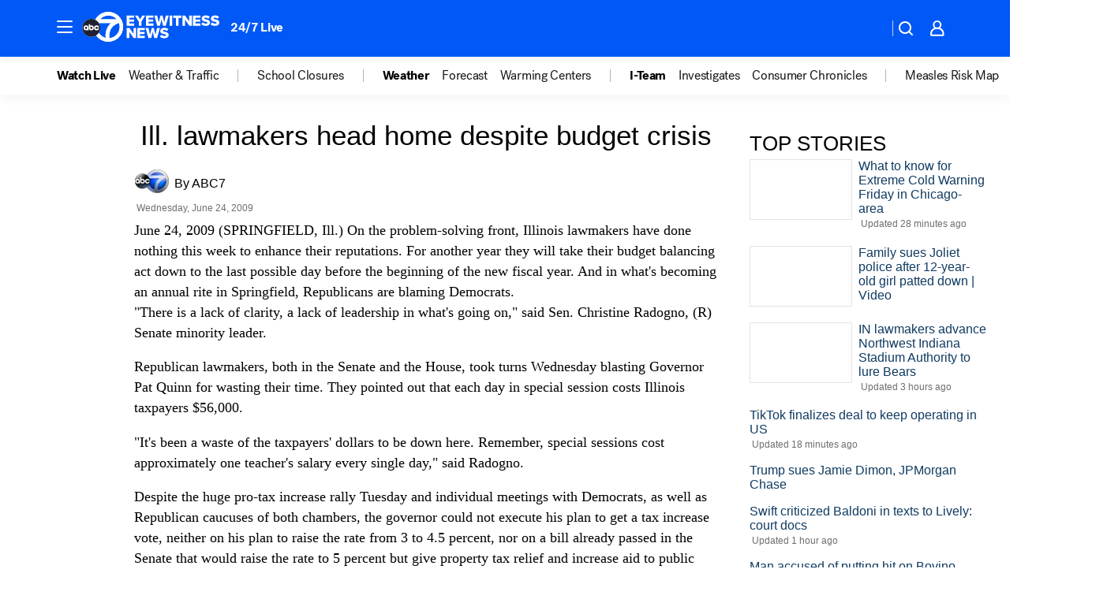

--- FILE ---
content_type: text/html; charset=utf-8
request_url: https://abc7chicago.com/archive/6881538/
body_size: 40064
content:

        <!DOCTYPE html>
        <html lang="en" lang="en">
            <head>
                <!-- ABCOTV | f46fce39a92b | 6460 | c7ad1229842b37beeefce94a5c6a302e7cabb680 | abc7chicago.com | Fri, 23 Jan 2026 04:46:38 GMT -->
                <meta charSet="utf-8" />
                <meta name="viewport" content="initial-scale=1.0, maximum-scale=3.0, user-scalable=yes" />
                <meta http-equiv="x-ua-compatible" content="IE=edge,chrome=1" />
                <meta property="og:locale" content="en_US" />
                <link href="https://cdn.abcotvs.net/abcotv" rel="preconnect" crossorigin />
                
                <link data-react-helmet="true" rel="manifest" href="/manifest.json"/><link data-react-helmet="true" rel="alternate" href="//abc7chicago.com/feed/" title="ABC7 Chicago RSS" type="application/rss+xml"/><link data-react-helmet="true" rel="canonical" href="https://abc7chicago.com/archive/6881538/"/><link data-react-helmet="true" href="//assets-cdn.abcotvs.net/abcotv/c7ad1229842b-release-01-21-2026.7/client/abcotv/css/fusion-e0255c37.css" rel="stylesheet"/><link data-react-helmet="true" href="//assets-cdn.abcotvs.net/abcotv/c7ad1229842b-release-01-21-2026.7/client/abcotv/css/7987-3f6c1b98.css" rel="stylesheet"/><link data-react-helmet="true" href="//assets-cdn.abcotvs.net/abcotv/c7ad1229842b-release-01-21-2026.7/client/abcotv/css/abcotv-fecb128a.css" rel="stylesheet"/><link data-react-helmet="true" href="//assets-cdn.abcotvs.net/abcotv/c7ad1229842b-release-01-21-2026.7/client/abcotv/css/7283-b8e957cb.css" rel="stylesheet"/><link data-react-helmet="true" href="//assets-cdn.abcotvs.net/abcotv/c7ad1229842b-release-01-21-2026.7/client/abcotv/css/265-38d87aad.css" rel="stylesheet"/><link data-react-helmet="true" href="//assets-cdn.abcotvs.net/abcotv/c7ad1229842b-release-01-21-2026.7/client/abcotv/css/archive-96562b57.css" rel="stylesheet"/>
                <script>
                    window.__dataLayer = {"helpersEnabled":true,"page":{},"pzn":{},"site":{"device":"desktop","portal":"news"},"visitor":{}},
                        consentToken = window.localStorage.getItem('consentToken');

                    if (consentToken) {
                        console.log('consentToken', JSON.parse(consentToken))
                        window.__dataLayer.visitor = { consent : JSON.parse(consentToken) }; 
                    }
                </script>
                <script src="https://dcf.espn.com/TWDC-DTCI/prod/Bootstrap.js"></script>
                <link rel="preload" as="font" href="https://s.abcnews.com/assets/dtci/fonts/post-grotesk/PostGrotesk-Book.woff2" crossorigin>
<link rel="preload" as="font" href="https://s.abcnews.com/assets/dtci/fonts/post-grotesk/PostGrotesk-Bold.woff2" crossorigin>
<link rel="preload" as="font" href="https://s.abcnews.com/assets/dtci/fonts/post-grotesk/PostGrotesk-Medium.woff2" crossorigin>
                <script src="//assets-cdn.abcotvs.net/abcotv/c7ad1229842b-release-01-21-2026.7/client/abcotv/runtime-2dcc63f6.js" defer></script><script src="//assets-cdn.abcotvs.net/abcotv/c7ad1229842b-release-01-21-2026.7/client/abcotv/7987-983f74cb.js" defer></script><script src="//assets-cdn.abcotvs.net/abcotv/c7ad1229842b-release-01-21-2026.7/client/abcotv/507-c7ed365d.js" defer></script><script src="//assets-cdn.abcotvs.net/abcotv/c7ad1229842b-release-01-21-2026.7/client/abcotv/502-c12b28bb.js" defer></script><script src="//assets-cdn.abcotvs.net/abcotv/c7ad1229842b-release-01-21-2026.7/client/abcotv/2561-2bebf93f.js" defer></script><script src="//assets-cdn.abcotvs.net/abcotv/c7ad1229842b-release-01-21-2026.7/client/abcotv/3167-3be5aec3.js" defer></script><script src="//assets-cdn.abcotvs.net/abcotv/c7ad1229842b-release-01-21-2026.7/client/abcotv/7941-7990394c.js" defer></script><script src="//assets-cdn.abcotvs.net/abcotv/c7ad1229842b-release-01-21-2026.7/client/abcotv/7283-f183b0f8.js" defer></script>
                <link rel="prefetch" href="//assets-cdn.abcotvs.net/abcotv/c7ad1229842b-release-01-21-2026.7/client/abcotv/_manifest.js" as="script" /><link rel="prefetch" href="//assets-cdn.abcotvs.net/abcotv/c7ad1229842b-release-01-21-2026.7/client/abcotv/abcotv-ce2739af.js" as="script" />
<link rel="prefetch" href="//assets-cdn.abcotvs.net/abcotv/c7ad1229842b-release-01-21-2026.7/client/abcotv/archive-bf4a39c8.js" as="script" />
                <title data-react-helmet="true">Ill. lawmakers head home despite budget crisis | ABC7 Chicago | abc7chicago.com - ABC7 Chicago</title>
                <meta data-react-helmet="true" name="description" content=""/><meta data-react-helmet="true" property="fb:app_id" content="381722608635006"/><meta data-react-helmet="true" property="fb:pages" content="165583971161"/><meta data-react-helmet="true" property="og:site_name" content="ABC7 Chicago"/><meta data-react-helmet="true" property="og:url" content/><meta data-react-helmet="true" property="og:title" content="Ill. lawmakers head home despite budget crisis | ABC7 Chicago | abc7chicago.com"/><meta data-react-helmet="true" property="og:description" content=""/><meta data-react-helmet="true" property="og:image" content/><meta data-react-helmet="true" property="og:type" content="website"/><meta data-react-helmet="true" name="twitter:site" content="@abc7chicago"/><meta data-react-helmet="true" name="twitter:creator" content="@abc7chicago"/><meta data-react-helmet="true" name="twitter:url" content/><meta data-react-helmet="true" name="twitter:title" content="Ill. lawmakers head home despite budget crisis | ABC7 Chicago | abc7chicago.com"/><meta data-react-helmet="true" name="twitter:description" content=""/><meta data-react-helmet="true" name="twitter:card" content/><meta data-react-helmet="true" name="twitter:image" content/><meta data-react-helmet="true" name="twitter:app:name:iphone" content="wls"/><meta data-react-helmet="true" name="twitter:app:id:iphone" content="402259941"/><meta data-react-helmet="true" name="twitter:app:name:googleplay" content="wls"/><meta data-react-helmet="true" name="twitter:app:id:googleplay" content="com.abclocal.wls.news"/><meta data-react-helmet="true" name="title" content="Ill. lawmakers head home despite budget crisis | ABC7 Chicago | abc7chicago.com"/><meta data-react-helmet="true" name="medium" content="website"/>
                <script data-react-helmet="true" src="https://scripts.webcontentassessor.com/scripts/9ea8e122d232d7fe0315fb6192a1844ed2d5312b670e73d4ef62d7da31afd809"></script>
                
                <script data-rum-type="legacy" data-rum-pct="100">(() => {function gc(n){n=document.cookie.match("(^|;) ?"+n+"=([^;]*)(;|$)");return n?n[2]:null}function sc(n){document.cookie=n}function smpl(n){n/=100;return!!n&&Math.random()<=n}var _nr=!1,_nrCookie=gc("_nr");null!==_nrCookie?"1"===_nrCookie&&(_nr=!0):smpl(100)?(_nr=!0,sc("_nr=1; path=/")):(_nr=!1,sc("_nr=0; path=/"));_nr && (() => {;window.NREUM||(NREUM={});NREUM.init={distributed_tracing:{enabled:true},privacy:{cookies_enabled:true},ajax:{deny_list:["bam.nr-data.net"]}};;NREUM.info = {"beacon":"bam.nr-data.net","errorBeacon":"bam.nr-data.net","sa":1,"licenseKey":"5985ced6ff","applicationID":"367459870"};__nr_require=function(t,e,n){function r(n){if(!e[n]){var o=e[n]={exports:{}};t[n][0].call(o.exports,function(e){var o=t[n][1][e];return r(o||e)},o,o.exports)}return e[n].exports}if("function"==typeof __nr_require)return __nr_require;for(var o=0;o<n.length;o++)r(n[o]);return r}({1:[function(t,e,n){function r(t){try{s.console&&console.log(t)}catch(e){}}var o,i=t("ee"),a=t(31),s={};try{o=localStorage.getItem("__nr_flags").split(","),console&&"function"==typeof console.log&&(s.console=!0,o.indexOf("dev")!==-1&&(s.dev=!0),o.indexOf("nr_dev")!==-1&&(s.nrDev=!0))}catch(c){}s.nrDev&&i.on("internal-error",function(t){r(t.stack)}),s.dev&&i.on("fn-err",function(t,e,n){r(n.stack)}),s.dev&&(r("NR AGENT IN DEVELOPMENT MODE"),r("flags: "+a(s,function(t,e){return t}).join(", ")))},{}],2:[function(t,e,n){function r(t,e,n,r,s){try{l?l-=1:o(s||new UncaughtException(t,e,n),!0)}catch(f){try{i("ierr",[f,c.now(),!0])}catch(d){}}return"function"==typeof u&&u.apply(this,a(arguments))}function UncaughtException(t,e,n){this.message=t||"Uncaught error with no additional information",this.sourceURL=e,this.line=n}function o(t,e){var n=e?null:c.now();i("err",[t,n])}var i=t("handle"),a=t(32),s=t("ee"),c=t("loader"),f=t("gos"),u=window.onerror,d=!1,p="nr@seenError";if(!c.disabled){var l=0;c.features.err=!0,t(1),window.onerror=r;try{throw new Error}catch(h){"stack"in h&&(t(14),t(13),"addEventListener"in window&&t(7),c.xhrWrappable&&t(15),d=!0)}s.on("fn-start",function(t,e,n){d&&(l+=1)}),s.on("fn-err",function(t,e,n){d&&!n[p]&&(f(n,p,function(){return!0}),this.thrown=!0,o(n))}),s.on("fn-end",function(){d&&!this.thrown&&l>0&&(l-=1)}),s.on("internal-error",function(t){i("ierr",[t,c.now(),!0])})}},{}],3:[function(t,e,n){var r=t("loader");r.disabled||(r.features.ins=!0)},{}],4:[function(t,e,n){function r(){U++,L=g.hash,this[u]=y.now()}function o(){U--,g.hash!==L&&i(0,!0);var t=y.now();this[h]=~~this[h]+t-this[u],this[d]=t}function i(t,e){E.emit("newURL",[""+g,e])}function a(t,e){t.on(e,function(){this[e]=y.now()})}var s="-start",c="-end",f="-body",u="fn"+s,d="fn"+c,p="cb"+s,l="cb"+c,h="jsTime",m="fetch",v="addEventListener",w=window,g=w.location,y=t("loader");if(w[v]&&y.xhrWrappable&&!y.disabled){var x=t(11),b=t(12),E=t(9),R=t(7),O=t(14),T=t(8),S=t(15),P=t(10),M=t("ee"),C=M.get("tracer"),N=t(23);t(17),y.features.spa=!0;var L,U=0;M.on(u,r),b.on(p,r),P.on(p,r),M.on(d,o),b.on(l,o),P.on(l,o),M.buffer([u,d,"xhr-resolved"]),R.buffer([u]),O.buffer(["setTimeout"+c,"clearTimeout"+s,u]),S.buffer([u,"new-xhr","send-xhr"+s]),T.buffer([m+s,m+"-done",m+f+s,m+f+c]),E.buffer(["newURL"]),x.buffer([u]),b.buffer(["propagate",p,l,"executor-err","resolve"+s]),C.buffer([u,"no-"+u]),P.buffer(["new-jsonp","cb-start","jsonp-error","jsonp-end"]),a(T,m+s),a(T,m+"-done"),a(P,"new-jsonp"),a(P,"jsonp-end"),a(P,"cb-start"),E.on("pushState-end",i),E.on("replaceState-end",i),w[v]("hashchange",i,N(!0)),w[v]("load",i,N(!0)),w[v]("popstate",function(){i(0,U>1)},N(!0))}},{}],5:[function(t,e,n){function r(){var t=new PerformanceObserver(function(t,e){var n=t.getEntries();s(v,[n])});try{t.observe({entryTypes:["resource"]})}catch(e){}}function o(t){if(s(v,[window.performance.getEntriesByType(w)]),window.performance["c"+p])try{window.performance[h](m,o,!1)}catch(t){}else try{window.performance[h]("webkit"+m,o,!1)}catch(t){}}function i(t){}if(window.performance&&window.performance.timing&&window.performance.getEntriesByType){var a=t("ee"),s=t("handle"),c=t(14),f=t(13),u=t(6),d=t(23),p="learResourceTimings",l="addEventListener",h="removeEventListener",m="resourcetimingbufferfull",v="bstResource",w="resource",g="-start",y="-end",x="fn"+g,b="fn"+y,E="bstTimer",R="pushState",O=t("loader");if(!O.disabled){O.features.stn=!0,t(9),"addEventListener"in window&&t(7);var T=NREUM.o.EV;a.on(x,function(t,e){var n=t[0];n instanceof T&&(this.bstStart=O.now())}),a.on(b,function(t,e){var n=t[0];n instanceof T&&s("bst",[n,e,this.bstStart,O.now()])}),c.on(x,function(t,e,n){this.bstStart=O.now(),this.bstType=n}),c.on(b,function(t,e){s(E,[e,this.bstStart,O.now(),this.bstType])}),f.on(x,function(){this.bstStart=O.now()}),f.on(b,function(t,e){s(E,[e,this.bstStart,O.now(),"requestAnimationFrame"])}),a.on(R+g,function(t){this.time=O.now(),this.startPath=location.pathname+location.hash}),a.on(R+y,function(t){s("bstHist",[location.pathname+location.hash,this.startPath,this.time])}),u()?(s(v,[window.performance.getEntriesByType("resource")]),r()):l in window.performance&&(window.performance["c"+p]?window.performance[l](m,o,d(!1)):window.performance[l]("webkit"+m,o,d(!1))),document[l]("scroll",i,d(!1)),document[l]("keypress",i,d(!1)),document[l]("click",i,d(!1))}}},{}],6:[function(t,e,n){e.exports=function(){return"PerformanceObserver"in window&&"function"==typeof window.PerformanceObserver}},{}],7:[function(t,e,n){function r(t){for(var e=t;e&&!e.hasOwnProperty(u);)e=Object.getPrototypeOf(e);e&&o(e)}function o(t){s.inPlace(t,[u,d],"-",i)}function i(t,e){return t[1]}var a=t("ee").get("events"),s=t("wrap-function")(a,!0),c=t("gos"),f=XMLHttpRequest,u="addEventListener",d="removeEventListener";e.exports=a,"getPrototypeOf"in Object?(r(document),r(window),r(f.prototype)):f.prototype.hasOwnProperty(u)&&(o(window),o(f.prototype)),a.on(u+"-start",function(t,e){var n=t[1];if(null!==n&&("function"==typeof n||"object"==typeof n)){var r=c(n,"nr@wrapped",function(){function t(){if("function"==typeof n.handleEvent)return n.handleEvent.apply(n,arguments)}var e={object:t,"function":n}[typeof n];return e?s(e,"fn-",null,e.name||"anonymous"):n});this.wrapped=t[1]=r}}),a.on(d+"-start",function(t){t[1]=this.wrapped||t[1]})},{}],8:[function(t,e,n){function r(t,e,n){var r=t[e];"function"==typeof r&&(t[e]=function(){var t=i(arguments),e={};o.emit(n+"before-start",[t],e);var a;e[m]&&e[m].dt&&(a=e[m].dt);var s=r.apply(this,t);return o.emit(n+"start",[t,a],s),s.then(function(t){return o.emit(n+"end",[null,t],s),t},function(t){throw o.emit(n+"end",[t],s),t})})}var o=t("ee").get("fetch"),i=t(32),a=t(31);e.exports=o;var s=window,c="fetch-",f=c+"body-",u=["arrayBuffer","blob","json","text","formData"],d=s.Request,p=s.Response,l=s.fetch,h="prototype",m="nr@context";d&&p&&l&&(a(u,function(t,e){r(d[h],e,f),r(p[h],e,f)}),r(s,"fetch",c),o.on(c+"end",function(t,e){var n=this;if(e){var r=e.headers.get("content-length");null!==r&&(n.rxSize=r),o.emit(c+"done",[null,e],n)}else o.emit(c+"done",[t],n)}))},{}],9:[function(t,e,n){var r=t("ee").get("history"),o=t("wrap-function")(r);e.exports=r;var i=window.history&&window.history.constructor&&window.history.constructor.prototype,a=window.history;i&&i.pushState&&i.replaceState&&(a=i),o.inPlace(a,["pushState","replaceState"],"-")},{}],10:[function(t,e,n){function r(t){function e(){f.emit("jsonp-end",[],l),t.removeEventListener("load",e,c(!1)),t.removeEventListener("error",n,c(!1))}function n(){f.emit("jsonp-error",[],l),f.emit("jsonp-end",[],l),t.removeEventListener("load",e,c(!1)),t.removeEventListener("error",n,c(!1))}var r=t&&"string"==typeof t.nodeName&&"script"===t.nodeName.toLowerCase();if(r){var o="function"==typeof t.addEventListener;if(o){var a=i(t.src);if(a){var d=s(a),p="function"==typeof d.parent[d.key];if(p){var l={};u.inPlace(d.parent,[d.key],"cb-",l),t.addEventListener("load",e,c(!1)),t.addEventListener("error",n,c(!1)),f.emit("new-jsonp",[t.src],l)}}}}}function o(){return"addEventListener"in window}function i(t){var e=t.match(d);return e?e[1]:null}function a(t,e){var n=t.match(l),r=n[1],o=n[3];return o?a(o,e[r]):e[r]}function s(t){var e=t.match(p);return e&&e.length>=3?{key:e[2],parent:a(e[1],window)}:{key:t,parent:window}}var c=t(23),f=t("ee").get("jsonp"),u=t("wrap-function")(f);if(e.exports=f,o()){var d=/[?&](?:callback|cb)=([^&#]+)/,p=/(.*).([^.]+)/,l=/^(w+)(.|$)(.*)$/,h=["appendChild","insertBefore","replaceChild"];Node&&Node.prototype&&Node.prototype.appendChild?u.inPlace(Node.prototype,h,"dom-"):(u.inPlace(HTMLElement.prototype,h,"dom-"),u.inPlace(HTMLHeadElement.prototype,h,"dom-"),u.inPlace(HTMLBodyElement.prototype,h,"dom-")),f.on("dom-start",function(t){r(t[0])})}},{}],11:[function(t,e,n){var r=t("ee").get("mutation"),o=t("wrap-function")(r),i=NREUM.o.MO;e.exports=r,i&&(window.MutationObserver=function(t){return this instanceof i?new i(o(t,"fn-")):i.apply(this,arguments)},MutationObserver.prototype=i.prototype)},{}],12:[function(t,e,n){function r(t){var e=i.context(),n=s(t,"executor-",e,null,!1),r=new f(n);return i.context(r).getCtx=function(){return e},r}var o=t("wrap-function"),i=t("ee").get("promise"),a=t("ee").getOrSetContext,s=o(i),c=t(31),f=NREUM.o.PR;e.exports=i,f&&(window.Promise=r,["all","race"].forEach(function(t){var e=f[t];f[t]=function(n){function r(t){return function(){i.emit("propagate",[null,!o],a,!1,!1),o=o||!t}}var o=!1;c(n,function(e,n){Promise.resolve(n).then(r("all"===t),r(!1))});var a=e.apply(f,arguments),s=f.resolve(a);return s}}),["resolve","reject"].forEach(function(t){var e=f[t];f[t]=function(t){var n=e.apply(f,arguments);return t!==n&&i.emit("propagate",[t,!0],n,!1,!1),n}}),f.prototype["catch"]=function(t){return this.then(null,t)},f.prototype=Object.create(f.prototype,{constructor:{value:r}}),c(Object.getOwnPropertyNames(f),function(t,e){try{r[e]=f[e]}catch(n){}}),o.wrapInPlace(f.prototype,"then",function(t){return function(){var e=this,n=o.argsToArray.apply(this,arguments),r=a(e);r.promise=e,n[0]=s(n[0],"cb-",r,null,!1),n[1]=s(n[1],"cb-",r,null,!1);var c=t.apply(this,n);return r.nextPromise=c,i.emit("propagate",[e,!0],c,!1,!1),c}}),i.on("executor-start",function(t){t[0]=s(t[0],"resolve-",this,null,!1),t[1]=s(t[1],"resolve-",this,null,!1)}),i.on("executor-err",function(t,e,n){t[1](n)}),i.on("cb-end",function(t,e,n){i.emit("propagate",[n,!0],this.nextPromise,!1,!1)}),i.on("propagate",function(t,e,n){this.getCtx&&!e||(this.getCtx=function(){if(t instanceof Promise)var e=i.context(t);return e&&e.getCtx?e.getCtx():this})}),r.toString=function(){return""+f})},{}],13:[function(t,e,n){var r=t("ee").get("raf"),o=t("wrap-function")(r),i="equestAnimationFrame";e.exports=r,o.inPlace(window,["r"+i,"mozR"+i,"webkitR"+i,"msR"+i],"raf-"),r.on("raf-start",function(t){t[0]=o(t[0],"fn-")})},{}],14:[function(t,e,n){function r(t,e,n){t[0]=a(t[0],"fn-",null,n)}function o(t,e,n){this.method=n,this.timerDuration=isNaN(t[1])?0:+t[1],t[0]=a(t[0],"fn-",this,n)}var i=t("ee").get("timer"),a=t("wrap-function")(i),s="setTimeout",c="setInterval",f="clearTimeout",u="-start",d="-";e.exports=i,a.inPlace(window,[s,"setImmediate"],s+d),a.inPlace(window,[c],c+d),a.inPlace(window,[f,"clearImmediate"],f+d),i.on(c+u,r),i.on(s+u,o)},{}],15:[function(t,e,n){function r(t,e){d.inPlace(e,["onreadystatechange"],"fn-",s)}function o(){var t=this,e=u.context(t);t.readyState>3&&!e.resolved&&(e.resolved=!0,u.emit("xhr-resolved",[],t)),d.inPlace(t,y,"fn-",s)}function i(t){x.push(t),m&&(E?E.then(a):w?w(a):(R=-R,O.data=R))}function a(){for(var t=0;t<x.length;t++)r([],x[t]);x.length&&(x=[])}function s(t,e){return e}function c(t,e){for(var n in t)e[n]=t[n];return e}t(7);var f=t("ee"),u=f.get("xhr"),d=t("wrap-function")(u),p=t(23),l=NREUM.o,h=l.XHR,m=l.MO,v=l.PR,w=l.SI,g="readystatechange",y=["onload","onerror","onabort","onloadstart","onloadend","onprogress","ontimeout"],x=[];e.exports=u;var b=window.XMLHttpRequest=function(t){var e=new h(t);try{u.emit("new-xhr",[e],e),e.addEventListener(g,o,p(!1))}catch(n){try{u.emit("internal-error",[n])}catch(r){}}return e};if(c(h,b),b.prototype=h.prototype,d.inPlace(b.prototype,["open","send"],"-xhr-",s),u.on("send-xhr-start",function(t,e){r(t,e),i(e)}),u.on("open-xhr-start",r),m){var E=v&&v.resolve();if(!w&&!v){var R=1,O=document.createTextNode(R);new m(a).observe(O,{characterData:!0})}}else f.on("fn-end",function(t){t[0]&&t[0].type===g||a()})},{}],16:[function(t,e,n){function r(t){if(!s(t))return null;var e=window.NREUM;if(!e.loader_config)return null;var n=(e.loader_config.accountID||"").toString()||null,r=(e.loader_config.agentID||"").toString()||null,f=(e.loader_config.trustKey||"").toString()||null;if(!n||!r)return null;var h=l.generateSpanId(),m=l.generateTraceId(),v=Date.now(),w={spanId:h,traceId:m,timestamp:v};return(t.sameOrigin||c(t)&&p())&&(w.traceContextParentHeader=o(h,m),w.traceContextStateHeader=i(h,v,n,r,f)),(t.sameOrigin&&!u()||!t.sameOrigin&&c(t)&&d())&&(w.newrelicHeader=a(h,m,v,n,r,f)),w}function o(t,e){return"00-"+e+"-"+t+"-01"}function i(t,e,n,r,o){var i=0,a="",s=1,c="",f="";return o+"@nr="+i+"-"+s+"-"+n+"-"+r+"-"+t+"-"+a+"-"+c+"-"+f+"-"+e}function a(t,e,n,r,o,i){var a="btoa"in window&&"function"==typeof window.btoa;if(!a)return null;var s={v:[0,1],d:{ty:"Browser",ac:r,ap:o,id:t,tr:e,ti:n}};return i&&r!==i&&(s.d.tk=i),btoa(JSON.stringify(s))}function s(t){return f()&&c(t)}function c(t){var e=!1,n={};if("init"in NREUM&&"distributed_tracing"in NREUM.init&&(n=NREUM.init.distributed_tracing),t.sameOrigin)e=!0;else if(n.allowed_origins instanceof Array)for(var r=0;r<n.allowed_origins.length;r++){var o=h(n.allowed_origins[r]);if(t.hostname===o.hostname&&t.protocol===o.protocol&&t.port===o.port){e=!0;break}}return e}function f(){return"init"in NREUM&&"distributed_tracing"in NREUM.init&&!!NREUM.init.distributed_tracing.enabled}function u(){return"init"in NREUM&&"distributed_tracing"in NREUM.init&&!!NREUM.init.distributed_tracing.exclude_newrelic_header}function d(){return"init"in NREUM&&"distributed_tracing"in NREUM.init&&NREUM.init.distributed_tracing.cors_use_newrelic_header!==!1}function p(){return"init"in NREUM&&"distributed_tracing"in NREUM.init&&!!NREUM.init.distributed_tracing.cors_use_tracecontext_headers}var l=t(28),h=t(18);e.exports={generateTracePayload:r,shouldGenerateTrace:s}},{}],17:[function(t,e,n){function r(t){var e=this.params,n=this.metrics;if(!this.ended){this.ended=!0;for(var r=0;r<p;r++)t.removeEventListener(d[r],this.listener,!1);return e.protocol&&"data"===e.protocol?void g("Ajax/DataUrl/Excluded"):void(e.aborted||(n.duration=a.now()-this.startTime,this.loadCaptureCalled||4!==t.readyState?null==e.status&&(e.status=0):i(this,t),n.cbTime=this.cbTime,s("xhr",[e,n,this.startTime,this.endTime,"xhr"],this)))}}function o(t,e){var n=c(e),r=t.params;r.hostname=n.hostname,r.port=n.port,r.protocol=n.protocol,r.host=n.hostname+":"+n.port,r.pathname=n.pathname,t.parsedOrigin=n,t.sameOrigin=n.sameOrigin}function i(t,e){t.params.status=e.status;var n=v(e,t.lastSize);if(n&&(t.metrics.rxSize=n),t.sameOrigin){var r=e.getResponseHeader("X-NewRelic-App-Data");r&&(t.params.cat=r.split(", ").pop())}t.loadCaptureCalled=!0}var a=t("loader");if(a.xhrWrappable&&!a.disabled){var s=t("handle"),c=t(18),f=t(16).generateTracePayload,u=t("ee"),d=["load","error","abort","timeout"],p=d.length,l=t("id"),h=t(24),m=t(22),v=t(19),w=t(23),g=t(25).recordSupportability,y=NREUM.o.REQ,x=window.XMLHttpRequest;a.features.xhr=!0,t(15),t(8),u.on("new-xhr",function(t){var e=this;e.totalCbs=0,e.called=0,e.cbTime=0,e.end=r,e.ended=!1,e.xhrGuids={},e.lastSize=null,e.loadCaptureCalled=!1,e.params=this.params||{},e.metrics=this.metrics||{},t.addEventListener("load",function(n){i(e,t)},w(!1)),h&&(h>34||h<10)||t.addEventListener("progress",function(t){e.lastSize=t.loaded},w(!1))}),u.on("open-xhr-start",function(t){this.params={method:t[0]},o(this,t[1]),this.metrics={}}),u.on("open-xhr-end",function(t,e){"loader_config"in NREUM&&"xpid"in NREUM.loader_config&&this.sameOrigin&&e.setRequestHeader("X-NewRelic-ID",NREUM.loader_config.xpid);var n=f(this.parsedOrigin);if(n){var r=!1;n.newrelicHeader&&(e.setRequestHeader("newrelic",n.newrelicHeader),r=!0),n.traceContextParentHeader&&(e.setRequestHeader("traceparent",n.traceContextParentHeader),n.traceContextStateHeader&&e.setRequestHeader("tracestate",n.traceContextStateHeader),r=!0),r&&(this.dt=n)}}),u.on("send-xhr-start",function(t,e){var n=this.metrics,r=t[0],o=this;if(n&&r){var i=m(r);i&&(n.txSize=i)}this.startTime=a.now(),this.listener=function(t){try{"abort"!==t.type||o.loadCaptureCalled||(o.params.aborted=!0),("load"!==t.type||o.called===o.totalCbs&&(o.onloadCalled||"function"!=typeof e.onload))&&o.end(e)}catch(n){try{u.emit("internal-error",[n])}catch(r){}}};for(var s=0;s<p;s++)e.addEventListener(d[s],this.listener,w(!1))}),u.on("xhr-cb-time",function(t,e,n){this.cbTime+=t,e?this.onloadCalled=!0:this.called+=1,this.called!==this.totalCbs||!this.onloadCalled&&"function"==typeof n.onload||this.end(n)}),u.on("xhr-load-added",function(t,e){var n=""+l(t)+!!e;this.xhrGuids&&!this.xhrGuids[n]&&(this.xhrGuids[n]=!0,this.totalCbs+=1)}),u.on("xhr-load-removed",function(t,e){var n=""+l(t)+!!e;this.xhrGuids&&this.xhrGuids[n]&&(delete this.xhrGuids[n],this.totalCbs-=1)}),u.on("xhr-resolved",function(){this.endTime=a.now()}),u.on("addEventListener-end",function(t,e){e instanceof x&&"load"===t[0]&&u.emit("xhr-load-added",[t[1],t[2]],e)}),u.on("removeEventListener-end",function(t,e){e instanceof x&&"load"===t[0]&&u.emit("xhr-load-removed",[t[1],t[2]],e)}),u.on("fn-start",function(t,e,n){e instanceof x&&("onload"===n&&(this.onload=!0),("load"===(t[0]&&t[0].type)||this.onload)&&(this.xhrCbStart=a.now()))}),u.on("fn-end",function(t,e){this.xhrCbStart&&u.emit("xhr-cb-time",[a.now()-this.xhrCbStart,this.onload,e],e)}),u.on("fetch-before-start",function(t){function e(t,e){var n=!1;return e.newrelicHeader&&(t.set("newrelic",e.newrelicHeader),n=!0),e.traceContextParentHeader&&(t.set("traceparent",e.traceContextParentHeader),e.traceContextStateHeader&&t.set("tracestate",e.traceContextStateHeader),n=!0),n}var n,r=t[1]||{};"string"==typeof t[0]?n=t[0]:t[0]&&t[0].url?n=t[0].url:window.URL&&t[0]&&t[0]instanceof URL&&(n=t[0].href),n&&(this.parsedOrigin=c(n),this.sameOrigin=this.parsedOrigin.sameOrigin);var o=f(this.parsedOrigin);if(o&&(o.newrelicHeader||o.traceContextParentHeader))if("string"==typeof t[0]||window.URL&&t[0]&&t[0]instanceof URL){var i={};for(var a in r)i[a]=r[a];i.headers=new Headers(r.headers||{}),e(i.headers,o)&&(this.dt=o),t.length>1?t[1]=i:t.push(i)}else t[0]&&t[0].headers&&e(t[0].headers,o)&&(this.dt=o)}),u.on("fetch-start",function(t,e){this.params={},this.metrics={},this.startTime=a.now(),this.dt=e,t.length>=1&&(this.target=t[0]),t.length>=2&&(this.opts=t[1]);var n,r=this.opts||{},i=this.target;if("string"==typeof i?n=i:"object"==typeof i&&i instanceof y?n=i.url:window.URL&&"object"==typeof i&&i instanceof URL&&(n=i.href),o(this,n),"data"!==this.params.protocol){var s=(""+(i&&i instanceof y&&i.method||r.method||"GET")).toUpperCase();this.params.method=s,this.txSize=m(r.body)||0}}),u.on("fetch-done",function(t,e){if(this.endTime=a.now(),this.params||(this.params={}),"data"===this.params.protocol)return void g("Ajax/DataUrl/Excluded");this.params.status=e?e.status:0;var n;"string"==typeof this.rxSize&&this.rxSize.length>0&&(n=+this.rxSize);var r={txSize:this.txSize,rxSize:n,duration:a.now()-this.startTime};s("xhr",[this.params,r,this.startTime,this.endTime,"fetch"],this)})}},{}],18:[function(t,e,n){var r={};e.exports=function(t){if(t in r)return r[t];if(0===(t||"").indexOf("data:"))return{protocol:"data"};var e=document.createElement("a"),n=window.location,o={};e.href=t,o.port=e.port;var i=e.href.split("://");!o.port&&i[1]&&(o.port=i[1].split("/")[0].split("@").pop().split(":")[1]),o.port&&"0"!==o.port||(o.port="https"===i[0]?"443":"80"),o.hostname=e.hostname||n.hostname,o.pathname=e.pathname,o.protocol=i[0],"/"!==o.pathname.charAt(0)&&(o.pathname="/"+o.pathname);var a=!e.protocol||":"===e.protocol||e.protocol===n.protocol,s=e.hostname===document.domain&&e.port===n.port;return o.sameOrigin=a&&(!e.hostname||s),"/"===o.pathname&&(r[t]=o),o}},{}],19:[function(t,e,n){function r(t,e){var n=t.responseType;return"json"===n&&null!==e?e:"arraybuffer"===n||"blob"===n||"json"===n?o(t.response):"text"===n||""===n||void 0===n?o(t.responseText):void 0}var o=t(22);e.exports=r},{}],20:[function(t,e,n){function r(){}function o(t,e,n,r){return function(){return u.recordSupportability("API/"+e+"/called"),i(t+e,[f.now()].concat(s(arguments)),n?null:this,r),n?void 0:this}}var i=t("handle"),a=t(31),s=t(32),c=t("ee").get("tracer"),f=t("loader"),u=t(25),d=NREUM;"undefined"==typeof window.newrelic&&(newrelic=d);var p=["setPageViewName","setCustomAttribute","setErrorHandler","finished","addToTrace","inlineHit","addRelease"],l="api-",h=l+"ixn-";a(p,function(t,e){d[e]=o(l,e,!0,"api")}),d.addPageAction=o(l,"addPageAction",!0),d.setCurrentRouteName=o(l,"routeName",!0),e.exports=newrelic,d.interaction=function(){return(new r).get()};var m=r.prototype={createTracer:function(t,e){var n={},r=this,o="function"==typeof e;return i(h+"tracer",[f.now(),t,n],r),function(){if(c.emit((o?"":"no-")+"fn-start",[f.now(),r,o],n),o)try{return e.apply(this,arguments)}catch(t){throw c.emit("fn-err",[arguments,this,t],n),t}finally{c.emit("fn-end",[f.now()],n)}}}};a("actionText,setName,setAttribute,save,ignore,onEnd,getContext,end,get".split(","),function(t,e){m[e]=o(h,e)}),newrelic.noticeError=function(t,e){"string"==typeof t&&(t=new Error(t)),u.recordSupportability("API/noticeError/called"),i("err",[t,f.now(),!1,e])}},{}],21:[function(t,e,n){function r(t){if(NREUM.init){for(var e=NREUM.init,n=t.split("."),r=0;r<n.length-1;r++)if(e=e[n[r]],"object"!=typeof e)return;return e=e[n[n.length-1]]}}e.exports={getConfiguration:r}},{}],22:[function(t,e,n){e.exports=function(t){if("string"==typeof t&&t.length)return t.length;if("object"==typeof t){if("undefined"!=typeof ArrayBuffer&&t instanceof ArrayBuffer&&t.byteLength)return t.byteLength;if("undefined"!=typeof Blob&&t instanceof Blob&&t.size)return t.size;if(!("undefined"!=typeof FormData&&t instanceof FormData))try{return JSON.stringify(t).length}catch(e){return}}}},{}],23:[function(t,e,n){var r=!1;try{var o=Object.defineProperty({},"passive",{get:function(){r=!0}});window.addEventListener("testPassive",null,o),window.removeEventListener("testPassive",null,o)}catch(i){}e.exports=function(t){return r?{passive:!0,capture:!!t}:!!t}},{}],24:[function(t,e,n){var r=0,o=navigator.userAgent.match(/Firefox[/s](d+.d+)/);o&&(r=+o[1]),e.exports=r},{}],25:[function(t,e,n){function r(t,e){var n=[a,t,{name:t},e];return i("storeMetric",n,null,"api"),n}function o(t,e){var n=[s,t,{name:t},e];return i("storeEventMetrics",n,null,"api"),n}var i=t("handle"),a="sm",s="cm";e.exports={constants:{SUPPORTABILITY_METRIC:a,CUSTOM_METRIC:s},recordSupportability:r,recordCustom:o}},{}],26:[function(t,e,n){function r(){return s.exists&&performance.now?Math.round(performance.now()):(i=Math.max((new Date).getTime(),i))-a}function o(){return i}var i=(new Date).getTime(),a=i,s=t(33);e.exports=r,e.exports.offset=a,e.exports.getLastTimestamp=o},{}],27:[function(t,e,n){function r(t,e){var n=t.getEntries();n.forEach(function(t){"first-paint"===t.name?l("timing",["fp",Math.floor(t.startTime)]):"first-contentful-paint"===t.name&&l("timing",["fcp",Math.floor(t.startTime)])})}function o(t,e){var n=t.getEntries();if(n.length>0){var r=n[n.length-1];if(f&&f<r.startTime)return;var o=[r],i=a({});i&&o.push(i),l("lcp",o)}}function i(t){t.getEntries().forEach(function(t){t.hadRecentInput||l("cls",[t])})}function a(t){var e=navigator.connection||navigator.mozConnection||navigator.webkitConnection;if(e)return e.type&&(t["net-type"]=e.type),e.effectiveType&&(t["net-etype"]=e.effectiveType),e.rtt&&(t["net-rtt"]=e.rtt),e.downlink&&(t["net-dlink"]=e.downlink),t}function s(t){if(t instanceof w&&!y){var e=Math.round(t.timeStamp),n={type:t.type};a(n),e<=h.now()?n.fid=h.now()-e:e>h.offset&&e<=Date.now()?(e-=h.offset,n.fid=h.now()-e):e=h.now(),y=!0,l("timing",["fi",e,n])}}function c(t){"hidden"===t&&(f=h.now(),l("pageHide",[f]))}if(!("init"in NREUM&&"page_view_timing"in NREUM.init&&"enabled"in NREUM.init.page_view_timing&&NREUM.init.page_view_timing.enabled===!1)){var f,u,d,p,l=t("handle"),h=t("loader"),m=t(30),v=t(23),w=NREUM.o.EV;if("PerformanceObserver"in window&&"function"==typeof window.PerformanceObserver){u=new PerformanceObserver(r);try{u.observe({entryTypes:["paint"]})}catch(g){}d=new PerformanceObserver(o);try{d.observe({entryTypes:["largest-contentful-paint"]})}catch(g){}p=new PerformanceObserver(i);try{p.observe({type:"layout-shift",buffered:!0})}catch(g){}}if("addEventListener"in document){var y=!1,x=["click","keydown","mousedown","pointerdown","touchstart"];x.forEach(function(t){document.addEventListener(t,s,v(!1))})}m(c)}},{}],28:[function(t,e,n){function r(){function t(){return e?15&e[n++]:16*Math.random()|0}var e=null,n=0,r=window.crypto||window.msCrypto;r&&r.getRandomValues&&(e=r.getRandomValues(new Uint8Array(31)));for(var o,i="xxxxxxxx-xxxx-4xxx-yxxx-xxxxxxxxxxxx",a="",s=0;s<i.length;s++)o=i[s],"x"===o?a+=t().toString(16):"y"===o?(o=3&t()|8,a+=o.toString(16)):a+=o;return a}function o(){return a(16)}function i(){return a(32)}function a(t){function e(){return n?15&n[r++]:16*Math.random()|0}var n=null,r=0,o=window.crypto||window.msCrypto;o&&o.getRandomValues&&Uint8Array&&(n=o.getRandomValues(new Uint8Array(t)));for(var i=[],a=0;a<t;a++)i.push(e().toString(16));return i.join("")}e.exports={generateUuid:r,generateSpanId:o,generateTraceId:i}},{}],29:[function(t,e,n){function r(t,e){if(!o)return!1;if(t!==o)return!1;if(!e)return!0;if(!i)return!1;for(var n=i.split("."),r=e.split("."),a=0;a<r.length;a++)if(r[a]!==n[a])return!1;return!0}var o=null,i=null,a=/Version\/(\S+)\s+Safari/;if(navigator.userAgent){var s=navigator.userAgent,c=s.match(a);c&&s.indexOf("Chrome")===-1&&s.indexOf("Chromium")===-1&&(o="Safari",i=c[1])}e.exports={agent:o,version:i,match:r}},{}],30:[function(t,e,n){function r(t){function e(){t(s&&document[s]?document[s]:document[i]?"hidden":"visible")}"addEventListener"in document&&a&&document.addEventListener(a,e,o(!1))}var o=t(23);e.exports=r;var i,a,s;"undefined"!=typeof document.hidden?(i="hidden",a="visibilitychange",s="visibilityState"):"undefined"!=typeof document.msHidden?(i="msHidden",a="msvisibilitychange"):"undefined"!=typeof document.webkitHidden&&(i="webkitHidden",a="webkitvisibilitychange",s="webkitVisibilityState")},{}],31:[function(t,e,n){function r(t,e){var n=[],r="",i=0;for(r in t)o.call(t,r)&&(n[i]=e(r,t[r]),i+=1);return n}var o=Object.prototype.hasOwnProperty;e.exports=r},{}],32:[function(t,e,n){function r(t,e,n){e||(e=0),"undefined"==typeof n&&(n=t?t.length:0);for(var r=-1,o=n-e||0,i=Array(o<0?0:o);++r<o;)i[r]=t[e+r];return i}e.exports=r},{}],33:[function(t,e,n){e.exports={exists:"undefined"!=typeof window.performance&&window.performance.timing&&"undefined"!=typeof window.performance.timing.navigationStart}},{}],ee:[function(t,e,n){function r(){}function o(t){function e(t){return t&&t instanceof r?t:t?f(t,c,a):a()}function n(n,r,o,i,a){if(a!==!1&&(a=!0),!l.aborted||i){t&&a&&t(n,r,o);for(var s=e(o),c=m(n),f=c.length,u=0;u<f;u++)c[u].apply(s,r);var p=d[y[n]];return p&&p.push([x,n,r,s]),s}}function i(t,e){g[t]=m(t).concat(e)}function h(t,e){var n=g[t];if(n)for(var r=0;r<n.length;r++)n[r]===e&&n.splice(r,1)}function m(t){return g[t]||[]}function v(t){return p[t]=p[t]||o(n)}function w(t,e){l.aborted||u(t,function(t,n){e=e||"feature",y[n]=e,e in d||(d[e]=[])})}var g={},y={},x={on:i,addEventListener:i,removeEventListener:h,emit:n,get:v,listeners:m,context:e,buffer:w,abort:s,aborted:!1};return x}function i(t){return f(t,c,a)}function a(){return new r}function s(){(d.api||d.feature)&&(l.aborted=!0,d=l.backlog={})}var c="nr@context",f=t("gos"),u=t(31),d={},p={},l=e.exports=o();e.exports.getOrSetContext=i,l.backlog=d},{}],gos:[function(t,e,n){function r(t,e,n){if(o.call(t,e))return t[e];var r=n();if(Object.defineProperty&&Object.keys)try{return Object.defineProperty(t,e,{value:r,writable:!0,enumerable:!1}),r}catch(i){}return t[e]=r,r}var o=Object.prototype.hasOwnProperty;e.exports=r},{}],handle:[function(t,e,n){function r(t,e,n,r){o.buffer([t],r),o.emit(t,e,n)}var o=t("ee").get("handle");e.exports=r,r.ee=o},{}],id:[function(t,e,n){function r(t){var e=typeof t;return!t||"object"!==e&&"function"!==e?-1:t===window?0:a(t,i,function(){return o++})}var o=1,i="nr@id",a=t("gos");e.exports=r},{}],loader:[function(t,e,n){function r(){if(!T++){var t=O.info=NREUM.info,e=m.getElementsByTagName("script")[0];if(setTimeout(f.abort,3e4),!(t&&t.licenseKey&&t.applicationID&&e))return f.abort();c(E,function(e,n){t[e]||(t[e]=n)});var n=a();s("mark",["onload",n+O.offset],null,"api"),s("timing",["load",n]);var r=m.createElement("script");0===t.agent.indexOf("http://")||0===t.agent.indexOf("https://")?r.src=t.agent:r.src=l+"://"+t.agent,e.parentNode.insertBefore(r,e)}}function o(){"complete"===m.readyState&&i()}function i(){s("mark",["domContent",a()+O.offset],null,"api")}var a=t(26),s=t("handle"),c=t(31),f=t("ee"),u=t(29),d=t(21),p=t(23),l=d.getConfiguration("ssl")===!1?"http":"https",h=window,m=h.document,v="addEventListener",w="attachEvent",g=h.XMLHttpRequest,y=g&&g.prototype,x=!1;NREUM.o={ST:setTimeout,SI:h.setImmediate,CT:clearTimeout,XHR:g,REQ:h.Request,EV:h.Event,PR:h.Promise,MO:h.MutationObserver};var b=""+location,E={beacon:"bam.nr-data.net",errorBeacon:"bam.nr-data.net",agent:"js-agent.newrelic.com/nr-spa-1216.min.js"},R=g&&y&&y[v]&&!/CriOS/.test(navigator.userAgent),O=e.exports={offset:a.getLastTimestamp(),now:a,origin:b,features:{},xhrWrappable:R,userAgent:u,disabled:x};if(!x){t(20),t(27),m[v]?(m[v]("DOMContentLoaded",i,p(!1)),h[v]("load",r,p(!1))):(m[w]("onreadystatechange",o),h[w]("onload",r)),s("mark",["firstbyte",a.getLastTimestamp()],null,"api");var T=0}},{}],"wrap-function":[function(t,e,n){function r(t,e){function n(e,n,r,c,f){function nrWrapper(){var i,a,u,p;try{a=this,i=d(arguments),u="function"==typeof r?r(i,a):r||{}}catch(l){o([l,"",[i,a,c],u],t)}s(n+"start",[i,a,c],u,f);try{return p=e.apply(a,i)}catch(h){throw s(n+"err",[i,a,h],u,f),h}finally{s(n+"end",[i,a,p],u,f)}}return a(e)?e:(n||(n=""),nrWrapper[p]=e,i(e,nrWrapper,t),nrWrapper)}function r(t,e,r,o,i){r||(r="");var s,c,f,u="-"===r.charAt(0);for(f=0;f<e.length;f++)c=e[f],s=t[c],a(s)||(t[c]=n(s,u?c+r:r,o,c,i))}function s(n,r,i,a){if(!h||e){var s=h;h=!0;try{t.emit(n,r,i,e,a)}catch(c){o([c,n,r,i],t)}h=s}}return t||(t=u),n.inPlace=r,n.flag=p,n}function o(t,e){e||(e=u);try{e.emit("internal-error",t)}catch(n){}}function i(t,e,n){if(Object.defineProperty&&Object.keys)try{var r=Object.keys(t);return r.forEach(function(n){Object.defineProperty(e,n,{get:function(){return t[n]},set:function(e){return t[n]=e,e}})}),e}catch(i){o([i],n)}for(var a in t)l.call(t,a)&&(e[a]=t[a]);return e}function a(t){return!(t&&t instanceof Function&&t.apply&&!t[p])}function s(t,e){var n=e(t);return n[p]=t,i(t,n,u),n}function c(t,e,n){var r=t[e];t[e]=s(r,n)}function f(){for(var t=arguments.length,e=new Array(t),n=0;n<t;++n)e[n]=arguments[n];return e}var u=t("ee"),d=t(32),p="nr@original",l=Object.prototype.hasOwnProperty,h=!1;e.exports=r,e.exports.wrapFunction=s,e.exports.wrapInPlace=c,e.exports.argsToArray=f},{}]},{},["loader",2,17,5,3,4]);;NREUM.info={"beacon":"bam.nr-data.net","errorBeacon":"bam.nr-data.net","sa":1,"licenseKey":"8d01ff17d1","applicationID":"415461361"}})();})();</script>
                <link href="//assets-cdn.abcotvs.net" rel="preconnect" />
                <link href="https://cdn.abcotvs.net/abcotv" rel="preconnect" crossorigin />
                <script>(function(){function a(a){var b,c=g.floor(65535*g.random()).toString(16);for(b=4-c.length;0<b;b--)c="0"+c;return a=(String()+a).substring(0,4),!Number.isNaN(parseInt(a,16))&&a.length?a+c.substr(a.length):c}function b(){var a=c(window.location.hostname);return a?"."+a:".go.com"}function c(a=""){var b=a.match(/[^.]+(?:.com?(?:.[a-z]{2})?|(?:.[a-z]+))?$/i);if(b&&b.length)return b[0].replace(/:[0-9]+$/,"")}function d(a,b,c,d,g,h){var i,j=!1;if(f.test(c)&&(c=c.replace(f,""),j=!0),!a||/^(?:expires|max-age|path|domain|secure)$/i.test(a))return!1;if(i=a+"="+b,g&&g instanceof Date&&(i+="; expires="+g.toUTCString()),c&&(i+="; domain="+c),d&&(i+="; path="+d),h&&(i+="; secure"),document.cookie=i,j){var k="www"+(/^./.test(c)?"":".")+c;e(a,k,d||"")}return!0}function e(a,b,c){return document.cookie=encodeURIComponent(a)+"=; expires=Thu, 01 Jan 1970 00:00:00 GMT"+(b?"; domain="+b:"")+(c?"; path="+c:""),!0}var f=/^.?www/,g=Math;(function(a){for(var b,d=a+"=",e=document.cookie.split(";"),f=0;f<e.length;f++){for(b=e[f];" "===b.charAt(0);)b=b.substring(1,b.length);if(0===b.indexOf(d))return b.substring(d.length,b.length)}return null})("SWID")||function(a){if(a){var c=new Date(Date.now());c.setFullYear(c.getFullYear()+1),d("SWID",a,b(),"/",c)}}(function(){return String()+a()+a()+"-"+a()+"-"+a("4")+"-"+a((g.floor(10*g.random())%4+8).toString(16))+"-"+a()+a()+a()}())})();</script>
            </head>
            <body class="">
                
                <div id="abcotv"><div id="fitt-analytics"><div class="bp-mobileMDPlus bp-mobileLGPlus bp-tabletPlus bp-desktopPlus bp-desktopLGPlus"><div class="wrapper archive"><div id="themeProvider" class="theme-light "><section class="nav sticky topzero"><header class="VZTD lZur JhJDA tomuH qpSyx crEfr duUVQ "><div id="NavigationContainer" class="VZTD nkdHX mLASH OfbiZ gbxlc OAKIS OrkQb sHsPe lqtkC glxIO HfYhe vUYNV McMna WtEci pdYhu seFhp "><div class="VZTD ZaRVE URqSb "><div id="NavigationMenu" class="UbGlr awXxV lZur QNwmF SrhIT CSJky fKGaR MELDj bwJpP oFbxM sCAKu JmqhH LNPNz XedOc INRRi zyWBh HZYdm KUWLd ghwbF " aria-expanded="false" aria-label="Site Menu" role="button" tabindex="0"><div id="NavigationMenuIcon" class="xwYCG chWWz xItUF awXxV lZur dnyYA SGbxA CSJky klTtn TqWpy hDYpx LEjY VMTsP AqjSi krKko MdvlB SwrCi PMtn qNrLC PriDW HkWF oFFrS kGyAC "></div></div><div class="VZTD mLASH "><a href="https://abc7chicago.com/" aria-label="ABC7 Chicago homepage"><img class="Hxa-d QNwmF CKa-dw " src="https://cdn.abcotvs.net/abcotv/assets/news/global/images/feature-header/wls-lg.svg"/><img class="Hxa-d NzyJW hyWKA BKvsz " src="https://cdn.abcotvs.net/abcotv/assets/news/global/images/feature-header/wls-sm.svg"/></a></div><div class="feature-nav-local"><div class="VZTD HNQqj ZaRVE "><span class="NzyJW bfzCU OlYnP vtZdS BnAMJ ioHuy QbACp vLCTF AyXGx ubOdK WtEci FfVOu seFhp "><a class="Ihhcd glfEG fCZkS hfDkF rUrN QNwmF eXeQK wzfDA kZHXs Mwuoo QdTjf ubOdK ACtel FfVOu hBmQi " href="https://abc7chicago.com/watch/live/">24/7 Live</a></span><span class="NzyJW bfzCU OlYnP vtZdS BnAMJ ioHuy QbACp vLCTF AyXGx ubOdK WtEci FfVOu seFhp "><a class="Ihhcd glfEG fCZkS hfDkF rUrN QNwmF eXeQK wzfDA kZHXs Mwuoo QdTjf ubOdK ACtel FfVOu hBmQi " href="https://abc7chicago.com/chicago/">Chicago &amp; Suburban Cook Co.</a></span><span class="NzyJW bfzCU OlYnP vtZdS BnAMJ ioHuy QbACp vLCTF AyXGx ubOdK WtEci FfVOu seFhp "><a class="Ihhcd glfEG fCZkS hfDkF rUrN QNwmF eXeQK wzfDA kZHXs Mwuoo QdTjf ubOdK ACtel FfVOu hBmQi " href="https://abc7chicago.com/northern-suburbs/">North Suburbs</a></span><span class="NzyJW bfzCU OlYnP vtZdS BnAMJ ioHuy QbACp vLCTF AyXGx ubOdK WtEci FfVOu seFhp "><a class="Ihhcd glfEG fCZkS hfDkF rUrN QNwmF eXeQK wzfDA kZHXs Mwuoo QdTjf ubOdK ACtel FfVOu hBmQi " href="https://abc7chicago.com/western-suburbs/">West Suburbs</a></span><span class="NzyJW bfzCU OlYnP vtZdS BnAMJ ioHuy QbACp vLCTF AyXGx ubOdK WtEci FfVOu seFhp "><a class="Ihhcd glfEG fCZkS hfDkF rUrN QNwmF eXeQK wzfDA kZHXs Mwuoo QdTjf ubOdK ACtel FfVOu hBmQi " href="https://abc7chicago.com/southern-suburbs/">South Suburbs</a></span><span class="NzyJW bfzCU OlYnP vtZdS BnAMJ ioHuy QbACp vLCTF AyXGx ubOdK WtEci FfVOu seFhp "><a class="Ihhcd glfEG fCZkS hfDkF rUrN QNwmF eXeQK wzfDA kZHXs Mwuoo QdTjf ubOdK ACtel FfVOu hBmQi " href="https://abc7chicago.com/nw-indiana/">NW Indiana</a></span></div></div><a class="feature-local-expand" href="#"></a></div><div class="VZTD ZaRVE "><div class="VZTD mLASH ZRifP iyxc REstn crufr EfJuX DycYT "><a class="Ihhcd glfEG fCZkS hfDkF rUrN QNwmF VZTD HNQqj tQNjZ wzfDA kZHXs hjGhr vIbgY ubOdK DTlmW FfVOu hBmQi " href="https://abc7chicago.com/weather/" aria-label="Weather Temperature"><div class="Ihhcd glfEG fCZkS ZfQkn rUrN TJBcA ugxZf WtEci huQUD seFhp "></div><div class="mhCCg QNwmF lZur oRZBf FqYsI RoVHj gSlSZ mZWbG " style="background-image:"></div></a></div><div class="UbGlr awXxV lZur QNwmF mhCCg SrhIT CSJky fCZkS mHilG MELDj bwJpP EmnZP TSHkB JmqhH LNPNz mphTr PwViZ SQFkJ DTlmW GCxLR JrdoJ " role="button" aria-label="Open Search Overlay" tabindex="0"><svg aria-hidden="true" class="prism-Iconography prism-Iconography--menu-search kDSxb xOPbW dlJpw " focusable="false" height="1em" viewBox="0 0 24 24" width="1em" xmlns="http://www.w3.org/2000/svg" xmlns:xlink="http://www.w3.org/1999/xlink"><path fill="currentColor" d="M5 11a6 6 0 1112 0 6 6 0 01-12 0zm6-8a8 8 0 104.906 14.32l3.387 3.387a1 1 0 001.414-1.414l-3.387-3.387A8 8 0 0011 3z"></path></svg></div><a class="UbGlr awXxV lZur QNwmF mhCCg SrhIT CSJky fCZkS mHilG MELDj bwJpP EmnZP TSHkB JmqhH LNPNz mphTr PwViZ SQFkJ DTlmW GCxLR JrdoJ CKa-dw " role="button" aria-label="Open Login Modal" tabindex="0"><svg aria-hidden="true" class="prism-Iconography prism-Iconography--menu-account kDSxb xOPbW dlJpw " focusable="false" height="1em" viewBox="0 0 24 24" width="1em" xmlns="http://www.w3.org/2000/svg" xmlns:xlink="http://www.w3.org/1999/xlink"><path fill="currentColor" d="M8.333 7.444a3.444 3.444 0 116.889 0 3.444 3.444 0 01-6.89 0zm7.144 3.995a5.444 5.444 0 10-7.399 0A8.003 8.003 0 003 18.889v1.288a1.6 1.6 0 001.6 1.6h14.355a1.6 1.6 0 001.6-1.6V18.89a8.003 8.003 0 00-5.078-7.45zm-3.7 1.45H11a6 6 0 00-6 6v.889h13.555v-.89a6 6 0 00-6-6h-.778z"></path></svg></a></div></div></header><div class="xItUF gFwTS "><div class="fiKAF OfbiZ gbxlc OAKIS DCuxd TRHNP lqtkC glxIO HfYhe vUYNV "><div class="bmjsw hsDdd "><div class="ihLsD VZTD fiKAF mLASH lZur "><div class="VZTD wIPHd xTell EtpKY avctS ubPuV "><div class="EtpKY BcIWk lZur XYehN ztzXw BNrYb VZTD UoWrx wIPHd uJYPp weKRE uPcsp tiyeh coxyh gwrHW kSjgS KRoja YETAC tDXW CRCus NHTWs KSzh " id="wls-subnavigation-menu-section-15405660"><h2 class="oQtGj nyteQ TKoEr VZTD NcKpY "><span class="kNHBc wdvwp hUNvd Ihhcd glfEG UpLqW ">Watch Live</span></h2></div></div><div class="VZTD wIPHd xTell EtpKY avctS "><div class="EtpKY BcIWk lZur XYehN ztzXw BNrYb " id="wls-subnavigation-menu-item-513193"><h2 class="oQtGj nyteQ TKoEr VZTD NcKpY "><a class="AnchorLink EGxVT yywph DlUxc stno AZDrP nEuPq rjBgt oQtGj nyteQ SQMtl NTRyE PRQLW nikKd " tabindex="0" role="menuitem" aria-label="wls-subnavigation-menu-item-513193" href="https://abc7chicago.com/live/23379/">Weather &amp; Traffic</a></h2></div><div class="RrTVU cYfNW aVGFt beQNW mdYuN uPlNC lrZJa GYydp DcwgP paZQx BNBfM "></div></div><div class="VZTD wIPHd xTell EtpKY avctS "><div class="EtpKY BcIWk lZur XYehN ztzXw BNrYb " id="wls-subnavigation-menu-item-1664217"><h2 class="oQtGj nyteQ TKoEr VZTD NcKpY "><a class="AnchorLink EGxVT yywph DlUxc stno AZDrP nEuPq rjBgt oQtGj nyteQ SQMtl NTRyE PRQLW nikKd " tabindex="0" role="menuitem" aria-label="wls-subnavigation-menu-item-1664217" href="http://abc7chicago.com/education/complete-list-of-chicago-area-school-closings/276770/">School Closures</a></h2></div><div class="RrTVU cYfNW aVGFt beQNW mdYuN uPlNC lrZJa GYydp DcwgP paZQx BNBfM "></div></div><div class="VZTD wIPHd xTell EtpKY avctS ubPuV "><div class="EtpKY BcIWk lZur XYehN ztzXw BNrYb VZTD UoWrx wIPHd uJYPp weKRE uPcsp tiyeh coxyh gwrHW kSjgS KRoja YETAC tDXW CRCus NHTWs KSzh " id="wls-subnavigation-menu-section-15405667"><h2 class="oQtGj nyteQ TKoEr VZTD NcKpY "><span class="kNHBc wdvwp hUNvd Ihhcd glfEG UpLqW ">Weather</span></h2></div></div><div class="VZTD wIPHd xTell EtpKY avctS ubPuV "><div class="EtpKY BcIWk lZur XYehN ztzXw BNrYb " id="wls-subnavigation-menu-item-15428332"><h2 class="oQtGj nyteQ TKoEr VZTD NcKpY "><a class="AnchorLink EGxVT yywph DlUxc stno AZDrP nEuPq rjBgt oQtGj nyteQ SQMtl NTRyE PRQLW nikKd " tabindex="0" role="menuitem" aria-label="wls-subnavigation-menu-item-15428332" href="https://abc7chicago.com/chicago-weather-forecast-7-day-temperatures/110063/">Forecast</a></h2></div></div><div class="VZTD wIPHd xTell EtpKY avctS "><div class="EtpKY BcIWk lZur XYehN ztzXw BNrYb " id="wls-subnavigation-menu-item-15625051"><h2 class="oQtGj nyteQ TKoEr VZTD NcKpY "><a class="AnchorLink EGxVT yywph DlUxc stno AZDrP nEuPq rjBgt oQtGj nyteQ SQMtl NTRyE PRQLW nikKd " tabindex="0" role="menuitem" aria-label="wls-subnavigation-menu-item-15625051" href="https://abc7chicago.com/post/warming-center-city-opens-centers-amid-cold-chicago-weather-forecast-possible-snow-week/18241671/">Warming Centers</a></h2></div><div class="RrTVU cYfNW aVGFt beQNW mdYuN uPlNC lrZJa GYydp DcwgP paZQx BNBfM "></div></div><div class="VZTD wIPHd xTell EtpKY avctS ubPuV "><div class="EtpKY BcIWk lZur XYehN ztzXw BNrYb VZTD UoWrx wIPHd uJYPp weKRE uPcsp tiyeh coxyh gwrHW kSjgS KRoja YETAC tDXW CRCus NHTWs KSzh " id="wls-subnavigation-menu-section-15434576"><h2 class="oQtGj nyteQ TKoEr VZTD NcKpY "><span class="kNHBc wdvwp hUNvd Ihhcd glfEG UpLqW ">I-Team</span></h2></div></div><div class="VZTD wIPHd xTell EtpKY avctS ubPuV "><div class="EtpKY BcIWk lZur XYehN ztzXw BNrYb " id="wls-subnavigation-menu-item-15434583"><h2 class="oQtGj nyteQ TKoEr VZTD NcKpY "><a class="AnchorLink EGxVT yywph DlUxc stno AZDrP nEuPq rjBgt oQtGj nyteQ SQMtl NTRyE PRQLW nikKd " tabindex="0" role="menuitem" aria-label="wls-subnavigation-menu-item-15434583" href="https://abc7chicago.com/i-team/">Investigates</a></h2></div></div><div class="VZTD wIPHd xTell EtpKY avctS "><div class="EtpKY BcIWk lZur XYehN ztzXw BNrYb " id="wls-subnavigation-menu-item-15878365"><h2 class="oQtGj nyteQ TKoEr VZTD NcKpY "><a class="AnchorLink EGxVT yywph DlUxc stno AZDrP nEuPq rjBgt oQtGj nyteQ SQMtl NTRyE PRQLW nikKd " tabindex="0" role="menuitem" aria-label="wls-subnavigation-menu-item-15878365" href="https://abc7chicago.com/post/new-abc7-chicago-series-consumer-chronicles-showcases-team-stories-scams-rip-offs-government-accountability-more/15830208/">Consumer Chronicles</a></h2></div><div class="RrTVU cYfNW aVGFt beQNW mdYuN uPlNC lrZJa GYydp DcwgP paZQx BNBfM "></div></div><div class="VZTD wIPHd xTell EtpKY avctS "><div class="EtpKY BcIWk lZur XYehN ztzXw BNrYb " id="wls-subnavigation-menu-item-18303566"><h2 class="oQtGj nyteQ TKoEr VZTD NcKpY "><a class="AnchorLink EGxVT yywph DlUxc stno AZDrP nEuPq rjBgt oQtGj nyteQ SQMtl NTRyE PRQLW nikKd " tabindex="0" role="menuitem" aria-label="wls-subnavigation-menu-item-18303566" href="https://abc7chicago.com/post/measles-outbreak-map-how-spot-disease-risk-level-zip-code/18404987/">Measles Risk Map</a></h2></div><div class="RrTVU cYfNW aVGFt beQNW mdYuN uPlNC lrZJa GYydp DcwgP paZQx BNBfM "></div></div><div class="VZTD wIPHd xTell EtpKY avctS "><div class="EtpKY BcIWk lZur XYehN ztzXw BNrYb " id="wls-subnavigation-menu-item-17751358"><h2 class="oQtGj nyteQ TKoEr VZTD NcKpY "><a class="AnchorLink EGxVT yywph DlUxc stno AZDrP nEuPq rjBgt oQtGj nyteQ SQMtl NTRyE PRQLW nikKd " tabindex="0" role="menuitem" aria-label="wls-subnavigation-menu-item-17751358" href="https://abc7chicago.com/pricetracker/">Price Tracker</a></h2></div></div></div></div></div></div></section><main role="main" class="story"><div data-box-type="fitt-adbox-leaderboard1"><div class="Ad ad-slot" data-slot-type="leaderboard1" data-slot-kvps="pos=leaderboard1"></div></div><div class="content"><div class="side-left"><div class="StickyContainer" data-sticky-parent="true"><div class="" data-sticky="true"></div></div></div><div class="main-wide main-left"><section class="lead-story inner post"><h1 class="headline">Ill. lawmakers head home despite budget crisis</h1></section><div class="story-body-wrapper post"><section class="story-body inner"><div class="originBylineContainer"><div class="global-caption wls image-caption"><div class="origin-logo wls origin-image"><span class="wls">wls</span></div></div><div class="wls byline">By <!-- -->ABC7</div></div><time class="meta lastmodified">Wednesday, June 24, 2009</time><div class="body-text">June 24, 2009 (SPRINGFIELD, Ill.) On the problem-solving front, Illinois lawmakers have done nothing this week to enhance their reputations. For another year they will take their budget balancing act down to the last possible day before the beginning of the new fiscal year. And in what's becoming an annual rite in Springfield, Republicans are blaming Democrats.

<p>

"There is a lack of clarity, a lack of leadership in what's going on," said Sen. Christine Radogno, 
(R) Senate minority leader.
</p><p>

Republican lawmakers, both in the Senate and the House,  took turns Wednesday  blasting Governor Pat Quinn for wasting their time.  They pointed out that each day in special session costs Illinois taxpayers $56,000.

</p><p>

"It's been a waste of the taxpayers' dollars to be  down here. Remember, special sessions cost approximately one teacher's salary every single day," said Radogno.


</p><p>

Despite the huge pro-tax increase rally Tuesday and individual meetings with Democrats, as well as Republican caucuses of both chambers, the governor could not execute his plan to  get a tax increase vote, neither on his plan to raise the rate from 3 to 4.5 percent, nor on a bill already passed in the Senate that would raise the rate to 5 percent but give property tax relief and increase aid to public schools.


</p><p>

"We're looking for an income tax increase deal that will solve the problem," said Sen. James Meeks, (D) Chicago.
</p><p>

  
 The governor's deal-making  effort in the House and Senate during the past two days has involved offers of deeper cuts in the operational budget.  They include layoffs or 12 day furloughs for state workers.  
</p><p>

Quinn says he has told lawmakers he will trade such cuts for the passage of a tax increase plan that raised enough revenue to balance the state's $9.2 billion   deficit and save the grant programs so critical to the poor and disabled.
</p><p>

"It's gonna take some hard work and it's gonna take some tough votes," said Gov. Quinn.

</p><p>

Republican Senator Matt Murphy, who announced this week he will run for governor next year, said he supports more spending cuts, but also borrowing money in the short term, as opposed to a income tax increase.
</p><p>

"Everybody's got something in this they won't like, for me, it's the borrowing.  But we've got to do something to ramp down from the overspending in the last seven years," said Sen. Matt Murphy, 
(R) Palatine.

</p><p>
The House reconvenes on Monday, the Senate on Tuesday. 
They have until  midnight, Tuesday, June 30,  to come up with a budget by law.
</p><p>
 Already we're hearing there is some support for passing a temporary, one or two-month budget at current funding levels to they get through the rough spots while they to negotiate this tax increase. </p>


<p>ABC7's Charles Thomas has more on the political beat in his <a href="http://abc7chicago.typepad.com/precinct7/" target="_blank">Precinct 7 Blog</a>.</p>
</div><div class="meta">Copyright © 2026 WLS-TV. All Rights Reserved.</div></section></div><div class="side-wide-inner" data-set="right-sidebar-content"></div></div><div class="side side-right"><div data-box-type="fitt-adbox-halfpage"><div class="Ad ad-slot" data-slot-type="halfpage" data-slot-kvps="pos=halfpage"></div></div><section class="top-stories headlines-list inner"><div class="section-header"><div>TOP STORIES</div> </div><div class="top-stories-expanded"><div class="headlines-images"><div class="headline-list-item has-image" data-media="video"><a class="AnchorLink" tabindex="0" target="_self" href="https://abc7chicago.com/post/chicago-weather-forecast-extreme-cold-warning-friday-cook-county-il-dangerous-polar-plunge-nears/18447515/"><div class="image dynamic-loaded" data-imgsrc="https://cdn.abcotvs.com/dip/images/18447576_cold-chi.png?w=300&amp;r=16%3A9" data-imgalt="The Chicago weather forecast includes an Extreme Cold Warning Friday with wind chills between -20 and -40 degrees."><div class="placeholderWrapper dynamic-img"><div class="withLazyLoading"><img draggable="false" class="dynamic-img" src="[data-uri]"/></div></div></div><div class="headline">What to know for Extreme Cold Warning Friday in Chicago-area</div><time class="meta lastmodified">Updated 28 minutes ago</time></a></div><div class="headline-list-item item-1 has-image" data-media="video"><a class="AnchorLink" tabindex="0" target="_self" href="https://abc7chicago.com/post/family-files-lawsuit-12-year-old-girl-patted-down-joliet-police-department-officer-during-traffic-stop-video/18450949/"><div class="image dynamic-loaded" data-imgsrc="https://cdn.abcotvs.com/dip/images/18450989_012226-wls-schulte-joliet-suit-5p-vid.jpg?w=300&amp;r=16%3A9" data-imgalt="A family filed a lawsuit after a 12-year-old girl was patted down by a Joliet police officer during a traffic stop, video shows."><div class="placeholderWrapper dynamic-img"><div class="withLazyLoading"><img draggable="false" class="dynamic-img" src="[data-uri]"/></div></div></div><div class="headline">Family sues Joliet police after 12-year-old girl patted down | Video</div></a></div><div class="headline-list-item item-2 has-image" data-media="video"><a class="AnchorLink" tabindex="0" target="_self" href="https://abc7chicago.com/post/chicago-bears-stadium-search-indiana-state-lawmakers-advance-northwest-authority-lure-nfl-team/18449974/"><div class="image dynamic-loaded" data-imgsrc="https://cdn.abcotvs.com/dip/images/18451496_012226-wls-bears-stadium-thumb-img.jpg?w=300&amp;r=16%3A9" data-imgalt="The Indiana state senate finance committee advanced a Northwest Indiana Stadium Authority to lure the Chicago Bears amid their new NFL stadium search."><div class="placeholderWrapper dynamic-img"><div class="withLazyLoading"><img draggable="false" class="dynamic-img" src="[data-uri]"/></div></div></div><div class="headline">IN lawmakers advance Northwest Indiana Stadium Authority to lure Bears</div><time class="meta lastmodified">Updated 3 hours ago</time></a></div></div><div class="top-stories-more headlines-noimages single-line"><div class="headline-list-item no-image" data-media="post"><a class="AnchorLink" tabindex="0" target="_self" href="https://abc7chicago.com/post/tiktok-finalizes-deal-keep-operating-us/18451438/"><div class="headline">TikTok finalizes deal to keep operating in US</div><time class="meta lastmodified">Updated 18 minutes ago</time></a></div><div class="headline-list-item item-1 no-image" data-media="post"><a class="AnchorLink" tabindex="0" target="_self" href="https://abc7chicago.com/post/trump-sues-jamie-dimon-jpmorgan-chase-alleged-political-account-closures/18449713/"><div class="headline">Trump sues Jamie Dimon, JPMorgan Chase</div></a></div><div class="headline-list-item item-2 no-image" data-media="post"><a class="AnchorLink" tabindex="0" target="_self" href="https://abc7chicago.com/post/taylor-swift-criticized-justin-baldoni-leaked-texts-blake-lively-court-documents-show/18450112/"><div class="headline">Swift criticized Baldoni in texts to Lively: court docs</div><time class="meta lastmodified">Updated 1 hour ago</time></a></div><div class="headline-list-item item-3 no-image" data-media="post"><a class="AnchorLink" tabindex="0" target="_self" href="https://abc7chicago.com/post/verdict-reached-trial-chicago-man-juan-espinoza-martinez-accused-putting-hit-border-patrol-chief-gregory-bovino/18450251/"><div class="headline">Man accused of putting hit on Bovino found not guilty</div></a></div></div></div><a class="AnchorLink show-button-more button button-block" tabindex="0">Show More <div class="expand-arrow"></div></a><div class="top-stories-collapsed"><div class="top-stories-more headlines-noimages single-line"><div class="headline-list-item no-image" data-media="post"><a class="AnchorLink" tabindex="0" target="_self" href="https://abc7chicago.com/post/joliet-residents-north-raynor-avenue-asked-shelter-place-during-police-operation/18448711/"><div class="headline">Arrest of Joliet man sparks shelter-in-place order: police</div></a></div><div class="headline-list-item item-1 no-image" data-media="post"><a class="AnchorLink" tabindex="0" target="_self" href="https://abc7chicago.com/post/2026-oscars-nominations-see-full-list-nominees-98th-annual-academy-awards/18439265/"><div class="headline">See the full list of nominees for the 2026 Oscars</div></a></div><div class="headline-list-item item-2 no-image" data-media="post"><a class="AnchorLink" tabindex="0" target="_self" href="https://abc7chicago.com/post/legler-regional-chicago-public-library-officially-opens-food-pantry-pulaski-road-location-west-garfield-park/18450612/"><div class="headline">West Side library officially opens food pantry inside facility</div></a></div><div class="headline-list-item item-3 no-image" data-media="post"><a class="AnchorLink" tabindex="0" target="_self" href="https://abc7chicago.com/post/former-special-counsel-jack-smith-testify-front-house-judiciary-committee/18447780/"><div class="headline">Trump &#x27;broke the law,&#x27; Jack Smith tells committee</div></a></div><div class="headline-list-item item-4 no-image" data-media="post"><a class="AnchorLink" tabindex="0" target="_self" href="https://abc7chicago.com/post/sherrone-moore-court-appearance-lawyer-fired-michigan-football-coach-seeks-have-home-invasion-stalking-charges-dismissed/18450059/"><div class="headline">Lawyer for fired MI coach Moore seeks to have the charges dismissed</div></a></div></div><a class="AnchorLink button button-block" tabindex="0" href="/news/">More <!-- -->TOP STORIES News<div class="arrow-blue arrow-pos-right"></div></a></div></section></div><div class="clear"></div></div></main><footer class="Lzoqa VZTD jIRH " role="contentinfo"><div class="FuEs Lzoqa VZTD rEPuv lXmrg SYgF cISEV RozLF SWRZq AJij wMyuT PLkpX ZGDTY svGGW sxOx rtmFC WeOoK StNUh uMcEP xJUJa IENXw TNtry hbSdJ ndNOi PXIyK DpnnV "><div class="VZTD HNQqj lZur nkdHX NipJX "><div class="VZTD oimqG MTjhY "><a class="AnchorLink" tabindex="0" aria-label="wls home page" href="https://abc7chicago.com/"><img alt="ABC7 Chicago" class="hsDdd NDJZt sJeUN IJwXl iUlsA RcaoW EGdsb " data-testid="prism-image" draggable="false" src="https://assets-cdn.abcotvs.net/static/images/WLS_white.svg"/></a></div><div class=" "><div class="JWNrx MXXUY vwIee BPgNI OQsQv PgsNx ugxCY oiNht XTPeP xFkBg tEOYQ kcsEH vEeCU lLraA jSHHw ILXNv zenom yBqnZ UFiBR TZZsb Dhlif "><div class="WIKQ xAXie UoVV WtEci dSKvB seFhp "><a class="EyqJQ Ihhcd glfEG hHgsh hsDdd suKNX uCNn KjgPP YsrfZ qoFbh BXaNp UptLU vtrYX ghmIy eeLll ucZkc IIvPK TDQv yUHmN OXBSj XTza-d SGHRA " data-clink="**Filler**">Topics</a><div class="JWNrx MXXUY vwIee BPgNI OQsQv PgsNx ugxCY oiNht XTPeP xFkBg tEOYQ kcsEH vEeCU lLraA jSHHw ILXNv zenom yBqnZ UFiBR TZZsb Dhlif ucZkc IhTEN onUc zLrqq ZoDQw IBkC IpFTn "><span><a class="AnchorLink" tabindex="0" href="https://abc7chicago.com/">Home</a></span><span><a class="AnchorLink" tabindex="0" href="https://abc7chicago.com/weather/">Weather</a></span><span><a class="AnchorLink" tabindex="0" href="https://abc7chicago.com/traffic/">Traffic</a></span><span><a class="AnchorLink" tabindex="0" href="https://abc7chicago.com/watch/live/">Watch</a></span><span><a class="AnchorLink" tabindex="0" href="https://abc7chicago.com/photos/">Photos</a></span><span><a class="AnchorLink" tabindex="0" href="https://abc7chicago.com/apps/">Apps</a></span></div></div></div></div><div class=" "><div class="JWNrx MXXUY vwIee BPgNI OQsQv PgsNx ugxCY oiNht XTPeP xFkBg tEOYQ kcsEH vEeCU lLraA jSHHw ILXNv zenom yBqnZ UFiBR TZZsb Dhlif "><div class="WIKQ xAXie UoVV WtEci dSKvB seFhp "><a class="EyqJQ Ihhcd glfEG hHgsh hsDdd suKNX uCNn KjgPP YsrfZ qoFbh BXaNp UptLU vtrYX ghmIy eeLll ucZkc IIvPK TDQv yUHmN OXBSj XTza-d SGHRA " data-clink="**Filler**">Regions</a><div class="JWNrx MXXUY vwIee BPgNI OQsQv PgsNx ugxCY oiNht XTPeP xFkBg tEOYQ kcsEH vEeCU lLraA jSHHw ILXNv zenom yBqnZ UFiBR TZZsb Dhlif ucZkc IhTEN onUc zLrqq ZoDQw IBkC IpFTn "><span><a class="AnchorLink" tabindex="0" href="https://abc7chicago.com/chicago/">Chicago &amp; Suburban Cook Co.</a></span><span><a class="AnchorLink" tabindex="0" href="https://abc7chicago.com/northern-suburbs/">North Suburbs</a></span><span><a class="AnchorLink" tabindex="0" href="https://abc7chicago.com/western-suburbs/">West Suburbs</a></span><span><a class="AnchorLink" tabindex="0" href="https://abc7chicago.com/southern-suburbs/">South Suburbs</a></span><span><a class="AnchorLink" tabindex="0" href="https://abc7chicago.com/nw-indiana/">NW Indiana</a></span></div></div></div></div><div class=" "><div class="JWNrx MXXUY vwIee BPgNI OQsQv PgsNx ugxCY oiNht XTPeP xFkBg tEOYQ kcsEH vEeCU lLraA jSHHw ILXNv zenom yBqnZ UFiBR TZZsb Dhlif "><div class="WIKQ xAXie UoVV WtEci dSKvB seFhp "><a class="EyqJQ Ihhcd glfEG hHgsh hsDdd suKNX uCNn KjgPP YsrfZ qoFbh BXaNp UptLU vtrYX ghmIy eeLll ucZkc IIvPK TDQv yUHmN OXBSj XTza-d SGHRA " data-clink="**Filler**">More Content</a><div class="JWNrx MXXUY vwIee BPgNI OQsQv PgsNx ugxCY oiNht XTPeP xFkBg tEOYQ kcsEH vEeCU lLraA jSHHw ILXNv zenom yBqnZ UFiBR TZZsb Dhlif ucZkc IhTEN onUc zLrqq ZoDQw IBkC IpFTn "><span><a class="AnchorLink" tabindex="0" href="https://abc7chicago.com/local/">Local News</a></span><span><a class="AnchorLink" tabindex="0" href="https://abc7chicago.com/us-world/">U.S. &amp; World</a></span><span><a class="AnchorLink" tabindex="0" href="https://abc7chicago.com/i-team/">I-Team</a></span><span><a class="AnchorLink" tabindex="0" href="https://abc7chicago.com/politics/">Politics</a></span><span><a class="AnchorLink" tabindex="0" href="https://abc7chicago.com/entertainment/">Entertainment</a></span><span><a class="AnchorLink" tabindex="0" href="https://abc7chicago.com/consumer-biz/">Consumer &amp; Business</a></span></div></div></div></div><div class="Lwepn "><div class="JWNrx MXXUY vwIee BPgNI OQsQv PgsNx ugxCY oiNht XTPeP xFkBg tEOYQ kcsEH vEeCU lLraA jSHHw ILXNv zenom yBqnZ UFiBR TZZsb Dhlif "><div class="WIKQ xAXie UoVV WtEci dSKvB seFhp "><a class="EyqJQ Ihhcd glfEG hHgsh hsDdd suKNX uCNn KjgPP YsrfZ qoFbh BXaNp UptLU vtrYX ghmIy eeLll ucZkc IIvPK TDQv yUHmN OXBSj XTza-d SGHRA " data-clink="**Filler**">Company</a><div class="JWNrx MXXUY vwIee BPgNI OQsQv PgsNx ugxCY oiNht XTPeP xFkBg tEOYQ kcsEH vEeCU lLraA jSHHw ILXNv zenom yBqnZ UFiBR TZZsb Dhlif ucZkc IhTEN onUc zLrqq ZoDQw IBkC IpFTn "><span><a class="AnchorLink" tabindex="0" href="https://abc7chicago.com/about/">About ABC7 Chicago</a></span><span><a class="AnchorLink" tabindex="0" href="https://abc7chicago.com/about/newsteam/">ABC7 Newsteam Bios</a></span><span><a class="AnchorLink" tabindex="0" href="https://abc7chicago.com/tag/community-journalist/">Community Journalism</a></span><span><a class="AnchorLink" tabindex="0" href="https://abc7chicago.com/tvlistings/">TV Listings</a></span><span><a class="AnchorLink" tabindex="0" href="https://abc7chicago.com/post/accessibility-wls/18416450/">Accessibility</a></span><span><a class="AnchorLink" tabindex="0" href="https://abc7chicago.com/jobs/">Employment</a></span><span><a class="AnchorLink" tabindex="0" href="https://abc7chicago.com/entertainment/promotions-sweepstakes-rules/1263343/">Contests, Promotions &amp; Rules</a></span><span><a class="AnchorLink" tabindex="0" href="https://abc7chicago.com/abc-7-chicago-connecting-communities-community-resources/6103895/">Community</a></span></div></div></div></div></div><div class="VZTD MTjhY fJdcs BndfS ONrI EOewI vwWtc jrqIJ vhIWe dBvgZ "><div class="footer-icons"><a class="awXxV xDtM mhCCg QNwmF biLzk lyQZL gBxqO VPfBy VEQIh AvVxe iGIS gpqL NsyxD VwyFL VmrlE mLASH jIRH VLWsR kqZLf uYYmP pCfXx GfSCI aARnN vphOc " href="https://facebook.com/abc7chicago" target="_blank" aria-label="ABC7 Chicago on facebook"><svg aria-hidden="true" class="kDSxb xOPbW lZur ZaRMF " data-testid="prism-iconography" height="1em" role="presentation" viewBox="0 0 32 32" width="1em" xmlns="http://www.w3.org/2000/svg" xmlns:xlink="http://www.w3.org/1999/xlink" data-icon="social-facebook"><path fill="currentColor" d="M32 16.098C32 7.207 24.837 0 16 0S0 7.207 0 16.098C0 24.133 5.851 30.793 13.5 32V20.751H9.437v-4.653H13.5v-3.547c0-4.035 2.389-6.263 6.043-6.263 1.751 0 3.582.314 3.582.314v3.962h-2.018c-1.988 0-2.607 1.241-2.607 2.514v3.02h4.438l-.709 4.653h-3.728V32c7.649-1.207 13.5-7.867 13.5-15.902z"/></svg></a><a class="awXxV xDtM mhCCg QNwmF biLzk lyQZL gBxqO VPfBy VEQIh AvVxe iGIS gpqL NsyxD VwyFL VmrlE mLASH jIRH VLWsR kqZLf uYYmP pCfXx GfSCI aARnN vphOc " href="https://twitter.com/abc7chicago" target="_blank" aria-label="ABC7 Chicago on twitter"><svg aria-hidden="true" class="kDSxb xOPbW lZur ZaRMF " data-testid="prism-iconography" height="1em" role="presentation" viewBox="0 0 32 32" width="1em" xmlns="http://www.w3.org/2000/svg" xmlns:xlink="http://www.w3.org/1999/xlink" data-icon="social-x"><path fill="currentColor" d="M23.668 4h4.089l-8.933 10.21 10.509 13.894h-8.23l-6.445-8.427-7.375 8.427H3.191l9.555-10.921L2.665 4h8.436l5.826 7.702L23.664 4zm-1.437 21.657h2.266L9.874 6.319H7.443l14.791 19.338z"/></svg></a><a class="awXxV xDtM mhCCg QNwmF biLzk lyQZL gBxqO VPfBy VEQIh AvVxe iGIS gpqL NsyxD VwyFL VmrlE mLASH jIRH VLWsR kqZLf uYYmP pCfXx GfSCI aARnN vphOc " href="https://www.instagram.com/abc7chicago/" target="_blank" aria-label="ABC7 Chicago on instagram"><svg aria-hidden="true" class="kDSxb xOPbW lZur ZaRMF " data-testid="prism-iconography" height="1em" role="presentation" viewBox="0 0 32 32" width="1em" xmlns="http://www.w3.org/2000/svg" xmlns:xlink="http://www.w3.org/1999/xlink" data-icon="social-instagram"><path fill="currentColor" d="M10.7 16c0-2.9 2.4-5.3 5.3-5.3s5.3 2.4 5.3 5.3-2.4 5.3-5.3 5.3-5.3-2.4-5.3-5.3zm-2.9 0c0 4.5 3.7 8.2 8.2 8.2s8.2-3.7 8.2-8.2-3.7-8.2-8.2-8.2-8.2 3.7-8.2 8.2zm14.8-8.5c0 1.1.9 1.9 1.9 1.9 1.1 0 1.9-.9 1.9-1.9s-.9-1.9-1.9-1.9c-1-.1-1.9.8-1.9 1.9zM9.5 29c-1.5-.1-2.4-.3-3-.5-.7-.3-1.3-.7-1.9-1.2-.5-.5-.9-1.1-1.2-1.9-.1-.5-.3-1.4-.4-2.9-.1-1.7-.1-2.2-.1-6.5s0-4.8.1-6.5c.1-1.5.3-2.4.5-3 .3-.7.7-1.3 1.2-1.9.5-.5 1.1-.9 1.9-1.2.5-.1 1.4-.3 2.9-.4 1.7-.1 2.2-.1 6.5-.1s4.8 0 6.5.1c1.5.1 2.4.3 3 .5.7.3 1.3.7 1.9 1.2.5.5.9 1.1 1.2 1.9.2.5.5 1.4.5 3 .1 1.7.1 2.2.1 6.5s0 4.8-.1 6.5c-.1 1.5-.3 2.4-.5 3-.3.7-.7 1.3-1.2 1.9-.5.5-1.1.9-1.9 1.2-.5.2-1.4.5-3 .5-1.7.1-2.2.1-6.5.1-4.3-.2-4.8-.2-6.5-.3zM9.4.1C7.7.1 6.5.4 5.5.8c-1.1.5-1.9 1-2.9 1.9-.8.8-1.4 1.8-1.8 2.8-.4 1-.7 2.2-.7 3.9C0 11.1 0 11.7 0 16s0 4.9.1 6.6c.1 1.7.3 2.9.7 3.9.5 1.1 1 1.9 1.9 2.9.9.9 1.8 1.5 2.9 1.9 1 .4 2.2.7 3.9.7H16c4.3 0 4.9 0 6.6-.1 1.7-.1 2.9-.3 3.9-.7 1.1-.4 1.9-.9 2.9-1.9.9-.9 1.5-1.8 1.9-2.9.4-1 .7-2.2.7-3.9V16c0-4.3 0-4.9-.1-6.6-.1-1.7-.3-2.9-.7-3.9-.5-1.1-1-1.9-1.9-2.9-.9-.9-1.8-1.5-2.9-1.9-1-.4-2.2-.7-3.9-.7H16c-4.3 0-4.9 0-6.6.1z"/></svg></a><a class="awXxV xDtM mhCCg QNwmF biLzk lyQZL gBxqO VPfBy VEQIh AvVxe iGIS gpqL NsyxD VwyFL VmrlE mLASH jIRH VLWsR kqZLf uYYmP pCfXx GfSCI aARnN vphOc " href="https://abc7chicago.com/newsletters" target="_blank" aria-label="Sign up for ABC7 Chicago newsletters"><svg aria-hidden="true" class="kDSxb xOPbW lZur ZaRMF " data-testid="prism-iconography" height="1em" role="presentation" viewBox="0 0 39 32" width="1em" xmlns="http://www.w3.org/2000/svg" xmlns:xlink="http://www.w3.org/1999/xlink" data-icon="social-email"><path fill="currentColor" d="M5.092 1.013a5.437 5.437 0 00-1.589.572l.028-.014c-1.447.768-2.42 1.988-2.894 3.625l-.148.507v20.599l.148.508c.58 2 1.931 3.399 3.927 4.066l.553.185h28.812l.587-.185c1.989-.626 3.374-2.048 3.959-4.066l.148-.508V5.703l-.148-.507c-.585-2.018-1.979-3.451-3.959-4.068l-.587-.183-14.21-.012C7.787.924 5.442.937 5.091 1.013zm28.188 3.49c.512.096.836.27 1.209.652.455.468.597.889.599 1.771 0 .651-.014.729-.201 1.108-.11.224-.313.516-.45.649-.196.188-1.676.916-6.994 3.431a2032.113 2032.113 0 00-6.955 3.298 2.081 2.081 0 01-1.296.183 2.756 2.756 0 01-.588-.188l.017.007c-.114-.059-3.243-1.543-6.955-3.3C6.491 9.666 4.864 8.87 4.683 8.692c-.549-.533-.777-1.335-.647-2.274.082-.587.244-.923.62-1.301a1.925 1.925 0 011.067-.592l.012-.002c.487-.108 26.962-.126 27.543-.02zM10.818 15.636c-2.858-1.138-.576-.047 1.71 1.033l5.235 2.225c1.033.386 2.718.348 3.796-.085.206-.084 3.292-1.532 6.859-3.223a910.028 910.028 0 016.601-3.108c.11-.036.116.244.116 6.34-.002 3.824-.028 6.553-.066 6.82-.036.244-.124.562-.199.706-.196.384-.665.823-1.09 1.024l-.372.174H5.703l-.372-.174c-.425-.201-.894-.64-1.09-1.024a2.66 2.66 0 01-.197-.691l-.002-.015c-.073-.507-.092-13.188-.021-13.188.027 0 3.084 1.435 6.796 3.186z"/></svg></a></div><div class="VZTD ZaRVE "><div class="hyWKA tgOW cHae "><a class="AnchorLink" tabindex="0" aria-label="Download ABC7 Chicago on the app store" target="_blank" href="https://apps.apple.com/us/app/abc-7-new-york/id404607612"><img class="hsDdd NDJZt sJeUN IJwXl " data-testid="prism-image" draggable="false" src="https://assets-cdn.abcotvs.net/static/images/devices/ios-white.svg" ratio="image"/></a></div><div class="hyWKA tgOW cHae "><a class="AnchorLink" tabindex="0" aria-label="Download ABC7 Chicago on Google Play" target="_blank" href="https://play.google.com/store/apps/details?id=com.abclocal.wls.news&amp;hl=en_US&amp;gl=US"><img class="hsDdd NDJZt sJeUN IJwXl " data-testid="prism-image" draggable="false" src="https://assets-cdn.abcotvs.net/static/images/devices/android-white.svg" ratio="image"/></a></div></div></div><div class="tZYyx SxSmJ "><div class="NSTt ihLsD hsDdd ucZkc fJdcs "><div class="gYkWv "><a class="uvrxY oFFrS jqNCG xDtM XqYig JSkMx aARnN UCWTg bmqZr " href="https://disneyprivacycenter.com/" target="_blank">Privacy Policy</a></div><div class="gYkWv "><a class="ot-sdk-show-settings uvrxY oFFrS jqNCG xDtM XqYig JSkMx aARnN UCWTg bmqZr " href="https://privacy.thewaltdisneycompany.com/en/dnssmpi/" target="_blank">Do Not Sell or Share My Personal Information</a></div><div class="gYkWv "><a class="uvrxY oFFrS jqNCG xDtM XqYig JSkMx aARnN UCWTg bmqZr " href="https://disneyprivacycenter.com/kids-privacy-policy/english/" target="_blank">Children&#x27;s Privacy Policy</a></div><div class="gYkWv "><a class="uvrxY oFFrS jqNCG xDtM XqYig JSkMx aARnN UCWTg bmqZr " href="https://privacy.thewaltdisneycompany.com/en/current-privacy-policy/your-us-state-privacy-rights/" target="_blank">Your US State Privacy Rights</a></div><div class="gYkWv "><a class="uvrxY oFFrS jqNCG xDtM XqYig JSkMx aARnN UCWTg bmqZr " href="https://disneytermsofuse.com/" target="_blank">Terms of Use</a></div><div class="gYkWv "><a class="uvrxY oFFrS jqNCG xDtM XqYig JSkMx aARnN UCWTg bmqZr " href="https://privacy.thewaltdisneycompany.com/en/privacy-controls/online-tracking-and-advertising/" target="_blank">Interest-Based Ads</a></div><div class="gYkWv "><a class="uvrxY oFFrS jqNCG xDtM XqYig JSkMx aARnN UCWTg bmqZr " href="https://publicfiles.fcc.gov/tv-profile/wls-tv" target="_blank">Public Inspection File</a></div><div class="gYkWv "><a class="uvrxY oFFrS jqNCG xDtM XqYig JSkMx aARnN UCWTg bmqZr " href="https://abc7chicago.com/fccapplications" target="_blank">FCC Applications</a></div><div class="uvrxY YiFgv HUcap ">Copyright © <!-- -->2026 ABC, Inc., WLS-TV Chicago. All Rights Reserved.</div></div></div></div></footer><div><script type='text/javascript'>
            (function(){var g=function(e,h,f,g){
            this.get=function(a){for(var a=a+"=",c=document.cookie.split(";"),b=0,e=c.length;b<e;b++){for(var d=c[b];" "==d.charAt(0);)d=d.substring(1,d.length);if(0==d.indexOf(a))return d.substring(a.length,d.length)}return null};
            this.set=function(a,c){var b="",b=new Date;b.setTime(b.getTime()+6048E5);b="; expires="+b.toGMTString();document.cookie=a+"="+c+b+"; path=/; "};
            this.check=function(){var a=this.get(f);if(a)a=a.split(":");else if(100!=e)"v"==h&&(e=Math.random()>=e/100?0:100),a=[h,e,0],this.set(f,a.join(":"));else return!0;var c=a[1];if(100==c)return!0;switch(a[0]){case "v":return!1;case "r":return c=a[2]%Math.floor(100/c),a[2]++,this.set(f,a.join(":")),!c}return!0};
            this.go=function(){if(this.check()){var a=document.createElement("script");a.type="text/javascript";a.src=g+ "&t=" + (new Date()).getTime();document.body&&document.body.appendChild(a)}};
            this.start=function(){var a=this;window.addEventListener?window.addEventListener("load",function(){a.go()},!1):window.attachEvent&&window.attachEvent("onload",function(){a.go()})}};
            try{(new g(100,"r","QSI_S_ZN_5hSLIyrLhlJ7ndr","//zn5hsliyrlhlj7ndr-abcotv.siteintercept.qualtrics.com/WRSiteInterceptEngine/?Q_ZID=ZN_5hSLIyrLhlJ7ndr&Q_LOC="+encodeURIComponent(window.location.href))).start()}catch(i){}})();
        </script>
        <div id="ZN_5hSLIyrLhlJ7ndr"></div></div><div>
<script>
/*Copyright (c) 2011-2016 Moat Inc. All Rights Reserved.*/
function initMoatTracking(a,c,d,h,k){var f=document.createElement("script"),b=[];c={adData:{ids:c,duration:d,url:k},dispatchEvent:function(a){this.sendEvent?(b&&(b.push(a),a=b,b=!1),this.sendEvent(a)):b.push(a)}};d="_moatApi"+Math.floor(1E8*Math.random());var e,g;try{e=a.ownerDocument,g=e.defaultView||e.parentWindow}catch(l){e=document,g=window}g[d]=c;f.type="text/javascript";a&&a.insertBefore(f,a.childNodes[0]||null);f.src="https://z.moatads.com/"+h+"/moatvideo.js#"+d;return c};
</script></div><div data-box-type="fitt-adbox-adhesion"><div class="Ad ad-slot" data-slot-type="adhesion" data-slot-kvps="pos=adhesion"></div></div><div data-box-type="fitt-adbox-interstitial"><div class="Ad ad-slot" data-slot-type="interstitial" data-slot-kvps="pos=interstitial"></div></div></div></div></div></div></div>
                
                
                <script>window['__CONFIG__']={"uid":"abcotv","strictMode":false,"mode":"server","logLevel":"info","logOutput":"json","tms":{"enabled":true,"env":"dev","tag":"https://nexus.ensighten.com/TWDC-DTCI/dev/Bootstrap.js","tagNS":"Boostrapper","emitEvent":"tms:ready","loadScript":false,"loadAsync":false},"allowMocks":true,"globalVar":"__abcotv__","cdnPath":"//assets-cdn.abcotvs.net/abcotv/c7ad1229842b-release-01-21-2026.7/client","buildHash":false,"http":{"timeout":{"client":10000}},"apiEnv":"production","envName":"prod","mockDataPort":1981,"host":"localhost","basename":""};window['__abcotv__']={"app":{"uid":"abcotv","mode":"server","apiEnv":"production","envName":"prod","cdnPath":"//assets-cdn.abcotvs.net/abcotv/c7ad1229842b-release-01-21-2026.7/client","allowMocks":true,"mockDataPort":1981,"excludePageCSS":false,"assets":{"chunks":["//assets-cdn.abcotvs.net/abcotv/c7ad1229842b-release-01-21-2026.7/client/abcotv/runtime-2dcc63f6.js","//assets-cdn.abcotvs.net/abcotv/c7ad1229842b-release-01-21-2026.7/client/abcotv/7987-983f74cb.js","//assets-cdn.abcotvs.net/abcotv/c7ad1229842b-release-01-21-2026.7/client/abcotv/507-c7ed365d.js","//assets-cdn.abcotvs.net/abcotv/c7ad1229842b-release-01-21-2026.7/client/abcotv/502-c12b28bb.js","//assets-cdn.abcotvs.net/abcotv/c7ad1229842b-release-01-21-2026.7/client/abcotv/2561-2bebf93f.js","//assets-cdn.abcotvs.net/abcotv/c7ad1229842b-release-01-21-2026.7/client/abcotv/3167-3be5aec3.js","//assets-cdn.abcotvs.net/abcotv/c7ad1229842b-release-01-21-2026.7/client/abcotv/7941-7990394c.js","//assets-cdn.abcotvs.net/abcotv/c7ad1229842b-release-01-21-2026.7/client/abcotv/7283-f183b0f8.js"],"entries":["//assets-cdn.abcotvs.net/abcotv/c7ad1229842b-release-01-21-2026.7/client/abcotv/abcotv-ce2739af.js","//assets-cdn.abcotvs.net/abcotv/c7ad1229842b-release-01-21-2026.7/client/abcotv/archive-bf4a39c8.js"],"css":["//assets-cdn.abcotvs.net/abcotv/c7ad1229842b-release-01-21-2026.7/client/abcotv/css/fusion-e0255c37.css","//assets-cdn.abcotvs.net/abcotv/c7ad1229842b-release-01-21-2026.7/client/abcotv/css/7987-3f6c1b98.css","//assets-cdn.abcotvs.net/abcotv/c7ad1229842b-release-01-21-2026.7/client/abcotv/css/abcotv-fecb128a.css","//assets-cdn.abcotvs.net/abcotv/c7ad1229842b-release-01-21-2026.7/client/abcotv/css/7283-b8e957cb.css","//assets-cdn.abcotvs.net/abcotv/c7ad1229842b-release-01-21-2026.7/client/abcotv/css/265-38d87aad.css","//assets-cdn.abcotvs.net/abcotv/c7ad1229842b-release-01-21-2026.7/client/abcotv/css/archive-96562b57.css"]},"device":"desktop","modifier":"","flags":{"gpt":true,"gptVod":true,"gptLive":true,"ads":true,"analytics":true,"taboola":true,"comments":true,"googAmp":true,"enableFullEpisodes":true,"enableDistroAPI":false,"enableWebPlayer":true},"tms":{"enabled":true,"env":"dev","tag":"https://dcf.espn.com/TWDC-DTCI/prod/Bootstrap.js","tagNS":"Bootstrapper","emitEvent":"tms:ready","loadScript":false,"loadAsync":false,"frameTag":"https://dcf.espn.com/TWDC-DTCI/embed_privacy_prod/Bootstrap.js"},"toodles":{},"station":"wls","domain":"https://abc7chicago.com/","host":"abc7chicago.com","navData":{"legal1":[{"uri":"https://disneyprivacycenter.com/","label":"Privacy Policy"},{"uri":"https://privacy.thewaltdisneycompany.com/en/dnssmpi/","label":"Do Not Sell or Share My Personal Information","className":"ot-sdk-show-settings"},{"uri":"https://disneyprivacycenter.com/kids-privacy-policy/english/","label":"Children's Privacy Policy"},{"uri":"https://privacy.thewaltdisneycompany.com/en/current-privacy-policy/your-us-state-privacy-rights/","label":"Your US State Privacy Rights"}],"legal2":[{"uri":"https://disneytermsofuse.com/","label":"Terms of Use"},{"uri":"https://privacy.thewaltdisneycompany.com/en/privacy-controls/online-tracking-and-advertising/","label":"Interest-Based Ads"},{"uri":"https://publicfiles.fcc.gov/tv-profile/wls-tv","label":"Public Inspection File","isPublicInspection":true},{"uri":"/fccapplications","label":"FCC Applications"}]},"siteConfig":{"name":{"long":"ABC7 Chicago","short":"ABC7","legal":"WLS-TV Chicago"},"domain":"https://abc7chicago.com/","mediaTrustID":"9ea8e122d232d7fe0315fb6192a1844ed2d5312b670e73d4ef62d7da31afd809","masterControlID":"7654","meta":{"title":"abc7chicago.com - ABC7 WLS Chicago and Chicago News","description":"Chicago&#39;s source for breaking news and live streaming video online.  Covering News, Weather, Traffic and Sports for all of the greater Chicago Area."},"contact":{"email":"WLS-TV.Website@abc.com","reportTypoEmail":"WLS-TV.Website@abc.com","stationEmail":"WLS-TV.Website@abc.com","address":{"address":"500 Circle Seven Drive","city":"Chicago","state":"Illinois","zip":60666,"country":"USA"},"geo":{"latitude":"41.90166","longitude":"-87.76841"}},"images":{"slate":"https://cdn.abcotvs.net/abcotv/assets/news/wls/images/logos/default_800x450.jpg"},"partner":{"apple":{"app":{"id":"402259941","uri":"https://itunes.apple.com/us/app/abc7chicago-hd-for-ipad/id402259941","desc":"Get the top local headlines for the Chicago area, as well as news from around the U.S. and the world."}},"adobe":{"main":"wdgotvwlsresponsive","amp":"wdgotvwlsgoogleamp","fbia":"wdgotvwlsfacebookinstantarticles"},"amazon":{"firetv":{"uri":"https://www.amazon.com/ABC7-Chicago-Local-News-Weather/dp/B01M695JWY/","desc":"Getting Chicago's Eyewitness news just got easier. Watch the latest news, weather, and everything else Chicago is talking about on the ABC7 Chicago app for Amazon Fire TV. You choose the stories when it fits YOUR schedule."},"echo":{"uri":"https://www.amazon.com/ABC-Digital-ABC7-Chicago/dp/B01MT028FH/","desc":"Let Alexa read you the day's top stories from ABC7 Chicago. The ABC7 Chicago Flash Briefing reads you the top news stories from the greater Chicago Area. By enabling, this skill can be accessed on all your available Alexa devices."}},"bamtech":[],"connatix":{"id":"ps_0a569f38-70a8-4ac5-abd0-3b2bcd03e568"},"chartbeat":[],"cnn":{"vanZone":"507758"},"facebook":{"appId":"381722608635006","pageId":"165583971161","pixelId":120854971962341},"google":{"adx":{"adclient":"ca-pub-9811502795429889","adslot":8693305671,"networkid":21783347309},"app":{"id":"com.abclocal.wls.news","uri":"https://play.google.com/store/apps/details?id=com.abclocal.wls.news"},"assistant":{"audioIntro":"https://cdn.abcotv.com/googleassistant/intros/WLS.mp3","logo":"https://cdn.abcotv.com/googleassistant/logos/WLS.png","title":"ABC7 Chicago"},"siteVerification":"_i4LFDbbRvxBCacg1iQ5vdwg1w2LSBzJbcBSOyTpEso"},"localish":{"homepageId":4394967},"shopModule":{"id":13445721},"titantv":{"id":"50190"},"uplynk":{"vod":"72750b711f704e4a94b5cfe6dc99f5e1","live":"KABCLive1"},"freewheel":{"sfid":206386,"types":{"homepage":7654,"tvlistings":8334,"weather_main":8320,"weather_cams":8340,"weather_doppler":8342,"weather_alerts":8336,"weather_location":8342}},"trueanthem":{"id":"1241"},"yieldmo":{"postAdId":123061,"ampPostAdId":123067,"ampBodyAds":{"abc7chicago.com_weather_200":2001360,"abc7chicago.com_weather_120":2001361,"abc7chicago.com_news_200":2001362,"abc7chicago.com_news_120":2001363,"abc7chicago.com_entertainment_200":2001364,"abc7chicago.com_entertainment_120":2001365,"abc7chicago.com_business_200":2001366,"abc7chicago.com_business_120":2001367,"abc7chicago.com_sports_200":2001368,"abc7chicago.com_sports_120":2001369,"abc7chicago.com_newssmall_200":2001370,"abc7chicago.com_newssmall_120":2001371}},"trumba":{"submitCode":"0rxbh7zzzjwg7f63xavu1m0u7k"}},"publicInspectionFileLink":"https://publicfiles.fcc.gov/tv-profile/wls-tv","social":{"facebook":{"id":"abc7chicago","uri":"https://facebook.com/abc7chicago"},"instagram":{"id":"abc7chicago","uri":"https://www.instagram.com/abc7chicago/"},"pinterest":{},"twitter":{"id":"359393826584031232","feed":"abc7chicago","uri":"https://twitter.com/abc7chicago"},"youtube":{"id":"abc7chicago","uri":"https://www.youtube.com/c/abc7chicago"}},"weather":{"id":"wls-tv","lat":"41.90166","long":"-87.76841","twitter":{"id":"359393826584031232","feed":"abc7chicago"},"radarmaps":"https://www.accuweather.com/en/us/chicago-il/weather-radar"},"timezone":{"short":"CT","long":"America/Chicago"},"inTouchLinks":{"send":"/about/","meet":"/about/newsteam/","about":"/about/","contact":"/about/"},"megaphoneID":{"live":"gs0oj"},"chimneyEmbed":{"campaignID":"263be40b-1e27-4ad8-9be4-e0f54058aee5","appSupportCampaignID":"e1a98f93-6243-43e6-8916-a1e7d6f350ee"}},"environment":"production","mobileBreakpoint":false,"desktopBreakpoint":false,"userAB":"abcn_du_cat_topic_feature_holdout-474*variant_b_redesign-1939,abcn_popular_reads_exp-497*variant_b_7days_filter-2077,abcn_ad_cadence-481*test-c-1994,abcn_news_for_you_exp-496*variant_a_control-2074,otv_web_content_rec-445*variant_a_control-1849","webpack":{}},"ads":{},"analytics":{},"routing":{"location":{"pathname":"/archive/6881538/","port":"","hash":"","path":"/archive/6881538/","host":"","protocol":"","params":{"userab":"abcn_du_cat_topic_feature_holdout-474*variant_b_redesign-1939,abcn_popular_reads_exp-497*variant_b_7days_filter-2077,abcn_ad_cadence-481*test-c-1994,abcn_news_for_you_exp-496*variant_a_control-2074,otv_web_content_rec-445*variant_a_control-1849"},"query":{"userab":"abcn_du_cat_topic_feature_holdout-474*variant_b_redesign-1939,abcn_popular_reads_exp-497*variant_b_7days_filter-2077,abcn_ad_cadence-481*test-c-1994,abcn_news_for_you_exp-496*variant_a_control-2074,otv_web_content_rec-445*variant_a_control-1849"}},"params":{"userab":"abcn_du_cat_topic_feature_holdout-474*variant_b_redesign-1939,abcn_popular_reads_exp-497*variant_b_7days_filter-2077,abcn_ad_cadence-481*test-c-1994,abcn_news_for_you_exp-496*variant_a_control-2074,otv_web_content_rec-445*variant_a_control-1849","id":"6881538","pageType":"archive"}},"page":{"key":"","title":"","type":"archive","meta":{"title":"Ill. lawmakers head home despite budget crisis | ABC7 Chicago | abc7chicago.com","description":null,"url":"https://abc7chicago.com/archive/6881538/","ogUrl":"https://abc7chicago.com/archive/6881538/","keywords":null,"origin":"wls","canonical":"https://abc7chicago.com/archive/6881538/"},"content":{"shell":{"navigationData":[{"id":"wls-subnavigation-menu-section-15405660","type":"menuitem","components":[{"id":"wls-subnavigation-menu-item-513193","type":"menuitem","title":"Weather & Traffic","url":"https://abc7chicago.com/live/23379/"}],"title":"Watch Live"},{"id":"wls-subnavigation-menu-item-1664217","type":"menuitem","title":"School Closures","url":"http://abc7chicago.com/education/complete-list-of-chicago-area-school-closings/276770/"},{"id":"wls-subnavigation-menu-section-15405667","type":"menuitem","components":[{"id":"wls-subnavigation-menu-item-15428332","type":"menuitem","title":"Forecast","url":"https://abc7chicago.com/chicago-weather-forecast-7-day-temperatures/110063/"},{"id":"wls-subnavigation-menu-item-15625051","type":"menuitem","title":"Warming Centers","url":"https://abc7chicago.com/post/warming-center-city-opens-centers-amid-cold-chicago-weather-forecast-possible-snow-week/18241671/"}],"title":"Weather"},{"id":"wls-subnavigation-menu-section-15434576","type":"menuitem","components":[{"id":"wls-subnavigation-menu-item-15434583","type":"menuitem","title":"Investigates","url":"https://abc7chicago.com/i-team/"},{"id":"wls-subnavigation-menu-item-15878365","type":"menuitem","title":"Consumer Chronicles","url":"https://abc7chicago.com/post/new-abc7-chicago-series-consumer-chronicles-showcases-team-stories-scams-rip-offs-government-accountability-more/15830208/"}],"title":"I-Team"},{"id":"wls-subnavigation-menu-item-18303566","type":"menuitem","title":"Measles Risk Map","url":"https://abc7chicago.com/post/measles-outbreak-map-how-spot-disease-risk-level-zip-code/18404987/"},{"id":"wls-subnavigation-menu-item-17751358","type":"menuitem","title":"Price Tracker","url":"https://abc7chicago.com/pricetracker/"}],"configData":{"chimneyVersion":"1.71.1","OSCARS_START_DATE":"2024-03-09T02:00:00Z","OSCARS_END_DATE":"2024-03-12T02:00:00Z","ELECTION_START_DATE":"2024-11-05T22:00:00Z","ELECTION_END_DATE":"2024-11-06T01:00:00Z","ELECTION_YEAR":"2024","OLY_START_DATE":"2024-07-26T05:00:00Z","OLY_END_DATE":"2024-08-09T05:00:00Z","OLY_TRACKER_URL":"https://www.espn.com/olympics/summer/2024/medals?appsrc=sc&lang=en&region=us&partial=olympics&test=true&platform=abc&view=embed","PARTY_KEYS":{"DEM":"Democrat","D":"Democrat","(D)":"Democrat","Dem":"Democrat","dem":"Democrat","REP":"Republican","Rep":"Republican","rep":"Republican","R":"Republican","(R)":"Republican","GOP":"Republican","LIB":"Libertarian","L":"Libertarian","GRE":"Green","G":"Green","GRN":"Green","CST":"Constitution","C":"Constitution","Con":"Constitution","I":"Independent","O":"Other"},"PERCENT_VOTES_TEXT":{"kabc":"Expected Vote Reporting: ","kgo":"Expected Vote Reporting: ","kfsn":"Expected Vote Reporting: ","ktrk":"Expected Vote Reporting: ","wabc":"Expected Vote Reporting: ","wls":"Expected Vote Reporting: ","wpvi":"Expected Vote Reporting: ","wtvd":"Expected Vote Reporting: "},"TOPIC_OVERRIDE":{"its a big deal":"It's A Big Deal","pope francis":"Pope Francis"},"WIDGET_CONFIG":{"kabc":"https://abcnews.go.com/widgets/balanceofpower?chamber=electoral%2Chouse%2Csenate%2Cgovernor&year=2024&dist=true&padding=false","kfsn":"https://abcnews.go.com/widgets/balanceofpower?chamber=electoral%2Chouse%2Csenate%2Cgovernor&year=2024&dist=true&padding=false","kgo":"https://abcnews.go.com/widgets/balanceofpower?chamber=electoral%2Chouse%2Csenate%2Cgovernor&year=2024&dist=true&padding=false","ktrk":"https://abcnews.go.com/widgets/balanceofpower?chamber=electoral%2Chouse%2Csenate%2Cgovernor&year=2024&dist=true&padding=false","wabc":"https://abcnews.go.com/widgets/balanceofpower?chamber=electoral%2Chouse%2Csenate%2Cgovernor&year=2024&dist=true&padding=false","wls":"https://abcnews.go.com/widgets/balanceofpower?chamber=electoral%2Chouse%2Csenate%2Cgovernor&year=2024&dist=true&padding=false","wpvi":"https://abcnews.go.com/widgets/balanceofpower?chamber=electoral%2Chouse%2Csenate%2Cgovernor&year=2024&dist=true&padding=false","wtvd":"https://abcnews.go.com/widgets/balanceofpower?chamber=electoral%2Chouse%2Csenate%2Cgovernor&year=2024&dist=true&padding=false"},"UEW_CONFIG":{"kabc":{"mapPage":"https://abc7.com/live-updates/trump-harris-2024-election-updates/15454438/","liveBlog":15454438},"kfsn":{"mapPage":"https://abc30.com/live-updates/trump-harris-2024-election-updates/15454438/","liveBlog":15454438},"kgo":{"mapPage":"https://abc7news.com/live-updates/trump-harris-2024-election-updates/15454438/","liveBlog":15454438},"ktrk":{"mapPage":"https://abc13.com/live-updates/trump-harris-2024-election-updates/15454438/","liveBlog":15454438},"wabc":{"mapPage":"https://abc7ny.com/live-updates/trump-harris-2024-election-updates/15454438/","liveBlog":15454438},"wls":{"mapPage":"https://abc7chicago.com/live-updates/trump-harris-2024-election-updates/15454438/","liveBlog":15454438},"wpvi":{"mapPage":"https://6abc.com/live-updates/trump-harris-2024-election-updates/15454438/","liveBlog":15454438},"wtvd":{"mapPage":"https://abc11.com/live-updates/trump-harris-2024-election-updates/15454438/","liveBlog":15454438}}},"parsedGlobalNav":[{"title":"Regions","links":[{"label":"Chicago & Suburban Cook Co.","uri":"/chicago/"},{"label":"North Suburbs","uri":"/northern-suburbs/"},{"label":"West Suburbs","uri":"/western-suburbs/"},{"label":"South Suburbs","uri":"/southern-suburbs/"},{"label":"NW Indiana","uri":"/nw-indiana/"}]}],"parsedsubNav":[{"title":"Topics","links":[{"label":"Traffic","uri":"/traffic/"},{"label":"Weather","uri":"/weather/"},{"label":"Local News","uri":"/local/"},{"label":"U.S. & World","uri":"/us-world/"},{"label":"Politics","uri":"/politics/"},{"label":"Entertainment","uri":"/entertainment/"},{"label":"Consumer & Business","uri":"/consumer-biz/"},{"label":"ABC7 Sports","uri":"/sports/"},{"label":"Race and Culture","uri":"/raceandculture/"},{"label":"Shop","uri":"/shop/"}]},{"title":"Shows","links":[{"label":"ABC7 LIVE Newscasts","uri":"/watch/live/"},{"label":"Windy City Weekend","uri":"https://abc7chicago.com/windycityweekend/"},{"label":"On The Red Carpet","uri":"https://abc7.com/ontheredcarpet/"},{"label":"Our Chicago","uri":"/tag/our-chicago"},{"label":"Our America","uri":"/ouramerica/"}]},{"title":"More Content","links":[{"label":"I-Team","uri":"/i-team/"},{"label":"Safety Tracker","uri":"https://abc7chicago.com/feature/chicago-safety-tracker-crime-stats-how-safe-is-my-neighborhood-zip-code-statistics/12385906/"},{"label":"Equity Report","uri":"https://ouramericaabc.com/equity-report/chicago"},{"label":"Localish","uri":"/localish/"},{"label":"Chicago Proud","uri":"/chicago-proud/"},{"label":"More News","uri":"/news/"}]}],"parsedFooter":[{"title":"Topics","links":[{"label":"Home","uri":""},{"label":"Weather","uri":"/weather/"},{"label":"Traffic","uri":"/traffic/"},{"label":"Watch","uri":"/watch/live/"},{"label":"Photos","uri":"/photos/"},{"label":"Apps","uri":"/apps/"}]},{"title":"Regions","links":[{"label":"Chicago & Suburban Cook Co.","uri":"/chicago/"},{"label":"North Suburbs","uri":"/northern-suburbs/"},{"label":"West Suburbs","uri":"/western-suburbs/"},{"label":"South Suburbs","uri":"/southern-suburbs/"},{"label":"NW Indiana","uri":"/nw-indiana/"}]},{"title":"More Content","links":[{"label":"Local News","uri":"/local/"},{"label":"U.S. & World","uri":"/us-world/"},{"label":"I-Team","uri":"/i-team/"},{"label":"Politics","uri":"/politics/"},{"label":"Entertainment","uri":"/entertainment/"},{"label":"Consumer & Business","uri":"/consumer-biz/"}]},{"title":"Company","links":[{"label":"About ABC7 Chicago","uri":"/about/"},{"label":"ABC7 Newsteam Bios","uri":"/about/newsteam/"},{"label":"Community Journalism","uri":"/tag/community-journalist/"},{"label":"TV Listings","uri":"/tvlistings/"},{"label":"Accessibility","uri":"https://abc7chicago.com/post/accessibility-wls/18416450/"},{"label":"Employment","uri":"/jobs/"},{"label":"Contests, Promotions & Rules","uri":"https://abc7chicago.com/entertainment/promotions-sweepstakes-rules/1263343/"},{"label":"Community","uri":"https://abc7chicago.com/abc-7-chicago-connecting-communities-community-resources/6103895/"}]}],"breakingNews":[],"broadcasts":{"onair":true,"current":{"exid":"null","otv":true,"isNews":true,"title":"Real-Time Weather from ABC7","description":"Live radar images, weather cams, and the latest forecast.","timestamp":1769142900,"date":"Thu, 22 Jan 2026 22:35:00 -0600","duration":1500,"isLive":true,"hashtag":"#abc7chicago","url":"abc7chicago.com","endTimestamp":1769144400},"next":{"exid":"null","otv":true,"isNews":true,"title":"Real-Time Weather from ABC7","description":"Live radar images, weather cams, and the latest forecast.","timestamp":1769144400,"date":"Thu, 22 Jan 2026 23:00:00 -0600","duration":3600,"isLive":false,"hashtag":"#abc7chicago","url":"abc7chicago.com","endTimestamp":1769148000},"m3u8":"https://content.uplynk.com/channel/ext/aac37e2c66614e699fb189ab391084ff/wls_24x7_news.m3u8?ad._v=2&ad.preroll=0&ad.fill_slate=1&ad.ametr=1&ad.vid=otv-11316945"},"programListings":[{"exid":"null","otv":true,"isNews":true,"title":"Real-Time Weather from ABC7","description":"Live radar images, weather cams, and the latest forecast.","timestamp":1769142900,"date":"Thu, 22 Jan 2026 22:35:00 -0600","duration":1500,"isLive":true,"hashtag":"#abc7chicago","url":"abc7chicago.com","endTimestamp":1769144400},{"exid":"null","otv":true,"isNews":true,"title":"Real-Time Weather from ABC7","description":"Live radar images, weather cams, and the latest forecast.","timestamp":1769144400,"date":"Thu, 22 Jan 2026 23:00:00 -0600","duration":3600,"isLive":false,"hashtag":"#abc7chicago","url":"abc7chicago.com","endTimestamp":1769148000},{"exid":"null","otv":true,"isNews":true,"title":"ABC7 Eyewitness News @5PM","description":"With their experienced cast of anchors and reporters, the ABC7 Eyewitness News team covers the news, weather and sports in Chicago.","timestamp":1769148000,"date":"Fri, 23 Jan 2026 00:00:00 -0600","duration":1800,"isLive":false,"hashtag":"#abc7chicago","url":"abc7chicago.com","endTimestamp":1769149800},{"exid":"null","otv":true,"isNews":true,"title":"ABC7 Eyewitness News @6PM","description":"With their experienced cast of anchors and reporters, the ABC7 Eyewitness News team covers the news, weather and sports in Chicago.","timestamp":1769149800,"date":"Fri, 23 Jan 2026 00:30:00 -0600","duration":1800,"isLive":false,"hashtag":"#abc7chicago","url":"abc7chicago.com","endTimestamp":1769151600},{"exid":"null","otv":true,"isNews":true,"title":"ABC7 Eyewitness News @10PM","description":"With their experienced cast of anchors and reporters, the ABC7 Eyewitness News team covers the news, weather and sports in Chicago.","timestamp":1769151600,"date":"Fri, 23 Jan 2026 01:00:00 -0600","duration":1800,"isLive":false,"hashtag":"#abc7chicago","url":"abc7chicago.com","endTimestamp":1769153400},{"exid":"null","otv":true,"isNews":true,"title":"ABC7 Eyewitness News @5PM","description":"With their experienced cast of anchors and reporters, the ABC7 Eyewitness News team covers the news, weather and sports in Chicago.","timestamp":1769153400,"date":"Fri, 23 Jan 2026 01:30:00 -0600","duration":1800,"isLive":false,"hashtag":"#abc7chicago","url":"abc7chicago.com","endTimestamp":1769155200},{"exid":"null","otv":true,"isNews":true,"title":"ABC7 Eyewitness News @6PM","description":"With their experienced cast of anchors and reporters, the ABC7 Eyewitness News team covers the news, weather and sports in Chicago.","timestamp":1769155200,"date":"Fri, 23 Jan 2026 02:00:00 -0600","duration":1800,"isLive":false,"hashtag":"#abc7chicago","url":"abc7chicago.com","endTimestamp":1769157000},{"exid":"null","otv":true,"isNews":true,"title":"ABC7 Eyewitness News @10PM","description":"With their experienced cast of anchors and reporters, the ABC7 Eyewitness News team covers the news, weather and sports in Chicago.","timestamp":1769157000,"date":"Fri, 23 Jan 2026 02:30:00 -0600","duration":1800,"isLive":false,"hashtag":"#abc7chicago","url":"abc7chicago.com","endTimestamp":1769158800},{"exid":"null","otv":true,"isNews":true,"title":"ABC7 Eyewitness News @5PM","description":"With their experienced cast of anchors and reporters, the ABC7 Eyewitness News team covers the news, weather and sports in Chicago.","timestamp":1769158800,"date":"Fri, 23 Jan 2026 03:00:00 -0600","duration":1800,"isLive":false,"hashtag":"#abc7chicago","url":"abc7chicago.com","endTimestamp":1769160600},{"exid":"null","otv":true,"isNews":true,"title":"ABC7 Eyewitness News @6PM","description":"With their experienced cast of anchors and reporters, the ABC7 Eyewitness News team covers the news, weather and sports in Chicago.","timestamp":1769160600,"date":"Fri, 23 Jan 2026 03:30:00 -0600","duration":1800,"isLive":false,"hashtag":"#abc7chicago","url":"abc7chicago.com","endTimestamp":1769162400},{"exid":"null","otv":true,"isNews":true,"title":"ABC7 Eyewitness News @430AM","description":" With their experienced cast of anchors and reporters, the ABC7 Eyewitness News team covers the news, weather and sports in Chicago.","timestamp":1769162400,"date":"Fri, 23 Jan 2026 04:00:00 -0600","duration":3600,"isLive":false,"hashtag":"#abc7chicago","url":"abc7chicago.com","endTimestamp":1769166000},{"exid":"null","otv":true,"isNews":true,"title":"ABC7 Eyewitness News @5AM","description":"With their experienced cast of anchors and reporters, the ABC7 Eyewitness News team cover the news, weather and sports in Chicago.","timestamp":1769166000,"date":"Fri, 23 Jan 2026 05:00:00 -0600","duration":3600,"isLive":true,"hashtag":"#abc7chicago","url":"abc7chicago.com","endTimestamp":1769169600},{"exid":"null","otv":true,"isNews":true,"title":"ABC7 Eyewitness News @6AM","description":" With their experienced cast of anchors and reporters, the ABC7 Eyewitness News team covers the news, weather and sports in Chicago.","timestamp":1769169600,"date":"Fri, 23 Jan 2026 06:00:00 -0600","duration":3600,"isLive":true,"hashtag":"#abc7chicago","url":"abc7chicago.com","endTimestamp":1769173200},{"exid":"null","otv":true,"isNews":true,"title":"ABC7 Eyewitness News @7AM","description":" With their experienced cast of anchors and reporters, the ABC7 Eyewitness News team covers the news, weather and sports in Chicago.","timestamp":1769173200,"date":"Fri, 23 Jan 2026 07:00:00 -0600","duration":3600,"isLive":false,"hashtag":"#abc7chicago","url":"abc7chicago.com","endTimestamp":1769176800},{"exid":"null","otv":false,"isNews":false,"title":"ABC 7 Eyewitness News @8am","description":"null","timestamp":1769176800,"date":"Fri, 23 Jan 2026 08:00:00 -0600","duration":3600,"isLive":true,"hashtag":"#abc7chicago","url":"abc7chicago.com","endTimestamp":1769180400},{"exid":"null","otv":true,"isNews":true,"title":"ABC7 Eyewitness News @7AM","description":" With their experienced cast of anchors and reporters, the ABC7 Eyewitness News team covers the news, weather and sports in Chicago.","timestamp":1769180400,"date":"Fri, 23 Jan 2026 09:00:00 -0600","duration":3600,"isLive":false,"hashtag":"#abc7chicago","url":"abc7chicago.com","endTimestamp":1769184000},{"exid":"null","otv":true,"isNews":true,"title":"ABC7 Eyewitness News @7AM","description":" With their experienced cast of anchors and reporters, the ABC7 Eyewitness News team covers the news, weather and sports in Chicago.","timestamp":1769184000,"date":"Fri, 23 Jan 2026 10:00:00 -0600","duration":3600,"isLive":false,"hashtag":"#abc7chicago","url":"abc7chicago.com","endTimestamp":1769187600}],"feedNumber":3,"liveStory":[{"id":18449713,"type":"post","title":"Trump sues Jamie Dimon, JPMorgan Chase","date":1769125957,"hideDate":false,"callout":"The lawsuit seeks $5 billion in civil damages.","link":"/post/trump-sues-jamie-dimon-jpmorgan-chase-alleged-political-account-closures/18449713/","absoluteLink":"https://abc7chicago.com/post/trump-sues-jamie-dimon-jpmorgan-chase-alleged-political-account-closures/18449713/","postLink":false,"topic":"politics","featuredTag":{},"sponsored":false,"externalUrl":false,"featuredMedia":{"m3u8":"https://content.uplynk.com/channel/ext/a4e18e29d9624114a7eac2829aac559e/abcnewslive.m3u8?ad._v=2&ad.preroll=0&ad.fill_slate=1&ad.ametr=1&ad.vid=otv-11316945","isLive":true,"isClone":false,"img":"https://cdn.abcotvs.com/dip/images/18449628_Dimon-Trump-split.png","src":"https://cdn.abcotvs.com/dip/images/16369000_ABCNL_TN.png","adPreRoll":false,"playbackId":"eyJjaGFubmVsSWQiOiI3OTQ0OTMxMi03OWRkLTQ3M2QtODczYy01MTVlYmY0YjVlNWYiLCJjb250ZW50VHlwZSI6ImxpbmVhciIsInNvdXJjZUlkIjoiZGlzbmV5LWVudGVydGFpbm1lbnQtc3RhdGljIn0=","network":{"type":"linear"},"station":"creativeContent","section":"live","id":"9621586","cmsTitle":"ABC News Live","title":"ABC News Live","caption":"","desc":"Watch ABC News live news stream and get 24/7 latest, breaking news coverage, and live video.","date":1769092005,"callout":"Watch ABC News live news stream and get 24/7 latest, breaking news coverage, and live video.","type":"video","viewType":"","firstPublished":1727827200,"firstPub":"2024-10-02 00:00:00 +00:00","dateModified":"2024-10-02 00:00:00 +00:00","tracking":{"comscore":{},"heartbeats":{},"nielsen":{}},"placement":"Feature","trackingName":"creativeContent","location":"","keywords":"","cmsVideoType":"","seasonNumber":"","showTitle":"","episodeNumber":"","webHref":"https://abc7chicago.com/live/9621586/","shareUrl":"https://abc7chicago.com/live/9621586/","contentType":"live","appVersion":"prod-c7ad1229842b-release-01-21-2026.7","linkHref":"https://abc7chicago.com/post/trump-sues-jamie-dimon-jpmorgan-chase-alleged-political-account-closures/18449713/","externalId":"abcnewslive","source":{"url":"https://content.uplynk.com/channel/ext/a4e18e29d9624114a7eac2829aac559e/abcnewslive.m3u8?ad._v=2&ad.preroll=0&ad.fill_slate=1&ad.ametr=1&ad.vid=otv-11316945","type":"none"},"images":[{"url":"https://cdn.abcotvs.com/dip/images/16369000_ABCNL_TN.png?w=1024"}],"metaCaption":"","duration":null,"imageCredit":false,"imageCaption":false,"authenticationTypes":[],"cues":[],"description":"Watch ABC News live news stream and get 24/7 latest, breaking news coverage, and live video.","entityType":"shortform","isSyndicatable":false,"isLinear":false,"language":"en","originating_station":"creativeContent","references":{},"streamType":"live","originalImg":"https://cdn.abcotvs.com/dip/images/16369000_ABCNL_TN.png"},"img":"https://cdn.abcotvs.com/dip/images/16369000_ABCNL_TN.png","imageOverride":"https://cdn.abcotvs.com/dip/images/18449628_Dimon-Trump-split.png"},{"id":18450034,"type":"post","title":"Man, 5-year-old girl die after falling through ice in Michigan","date":1769123538,"hideDate":false,"callout":"A child and an adult are dead after a utility task vehicle broke through the ice on a private pond in Mid-Michigan, local deputies said.","link":"/post/michigan-news-50-year-old-man-5-girl-die-falling-ice-westphalia-township-clinton-county-sheriff/18450034/","absoluteLink":"https://abc7chicago.com/post/michigan-news-50-year-old-man-5-girl-die-falling-ice-westphalia-township-clinton-county-sheriff/18450034/","postLink":false,"topic":"disasters-accidents","featuredTag":{"name":"drowning","data":"drowning"},"sponsored":false,"externalUrl":false,"featuredMedia":{"m3u8":"https://content.uplynk.com/channel/ext/aac37e2c66614e699fb189ab391084ff/wls_24x7_news.m3u8?ad._v=2&ad.preroll=0&ad.fill_slate=1&ad.ametr=1&ad.vid=otv-11316945","isLive":true,"isClone":false,"img":"https://cdn.abcotvs.com/dip/images/14441222_shutterstock_ambulance.jpg","src":"https://cdn.abcotvs.com/dip/images/11484426_011822-wls-live-channel-thumb-v2-img.png","adPreRoll":false,"playbackId":"eyJjaGFubmVsSWQiOiI3YjRkNjVlNy0zOGEyLTQ1MWUtOTk0Ny1hOWRjNzg2Y2NiZjkiLCJjb250ZW50VHlwZSI6ImxpbmVhciIsInNvdXJjZUlkIjoiZGlzbmV5LWVudGVydGFpbm1lbnQtc3RhdGljIn0=","network":{"type":"linear"},"station":"wls","section":"live","id":"11064984","cmsTitle":"ABC7 Chicago 24/7 Stream","title":"ABC7 Chicago 24/7 Stream","caption":"","desc":"Live streaming newscasts, breaking news, weather & original, local programming.","date":1758891717,"callout":"Live streaming newscasts, breaking news, weather & original, local programming.","type":"video","viewType":"","firstPublished":1637071740,"firstPub":"2021-11-16 14:09:00 +00:00","dateModified":"2021-11-16 14:09:00 +00:00","tracking":{"comscore":{},"heartbeats":{},"nielsen":{}},"placement":"Feature","trackingName":"wls","location":"","keywords":"","cmsVideoType":"","seasonNumber":"","showTitle":"","episodeNumber":"","webHref":"https://abc7chicago.com/live/11064984/","shareUrl":"https://abc7chicago.com/live/11064984/","contentType":"live","appVersion":"prod-c7ad1229842b-release-01-21-2026.7","linkHref":"https://abc7chicago.com/post/michigan-news-50-year-old-man-5-girl-die-falling-ice-westphalia-township-clinton-county-sheriff/18450034/","externalId":"wls_24x7_news","source":{"url":"https://content.uplynk.com/channel/ext/aac37e2c66614e699fb189ab391084ff/wls_24x7_news.m3u8?ad._v=2&ad.preroll=0&ad.fill_slate=1&ad.ametr=1&ad.vid=otv-11316945","type":"none"},"images":[{"url":"https://cdn.abcotvs.com/dip/images/11484426_011822-wls-live-channel-thumb-v2-img.png?w=1024"}],"metaCaption":"","duration":null,"imageCredit":false,"imageCaption":false,"authenticationTypes":[],"cues":[],"description":"Live streaming newscasts, breaking news, weather & original, local programming.","entityType":"shortform","isSyndicatable":false,"isLinear":true,"language":"en","originating_station":"wls","references":{},"streamType":"live","originalImg":"https://cdn.abcotvs.com/dip/images/11484426_011822-wls-live-channel-thumb-v2-img.png"},"img":"https://cdn.abcotvs.com/dip/images/11484426_011822-wls-live-channel-thumb-v2-img.png","imageOverride":"https://cdn.abcotvs.com/dip/images/14441222_shutterstock_ambulance.jpg"},{"id":276770,"type":"post","title":"School Closings: Chicago Area Complete List","date":1738848313,"hideDate":true,"callout":"Find out if your school, business or daycare center is closed because of a weather emergency.","link":"/school-closings-chicago-tomorrow-cps-closing/276770/","absoluteLink":"https://abc7chicago.com/school-closings-chicago-tomorrow-cps-closing/276770/","postLink":false,"topic":"education","featuredTag":{"name":"school closings","data":"school-closings"},"sponsored":false,"externalUrl":false,"featuredMedia":{"m3u8":"https://content.uplynk.com/channel/ext/aac37e2c66614e699fb189ab391084ff/wls_24x7_news.m3u8?ad._v=2&ad.preroll=0&ad.fill_slate=1&ad.ametr=1&ad.vid=otv-11316945","isLive":true,"isClone":false,"img":"https://cdn.abcotvs.com/dip/images/14611844_1280x720-School-Closings.jpg","src":"https://cdn.abcotvs.com/dip/images/11484426_011822-wls-live-channel-thumb-v2-img.png","adPreRoll":false,"playbackId":"eyJjaGFubmVsSWQiOiI3YjRkNjVlNy0zOGEyLTQ1MWUtOTk0Ny1hOWRjNzg2Y2NiZjkiLCJjb250ZW50VHlwZSI6ImxpbmVhciIsInNvdXJjZUlkIjoiZGlzbmV5LWVudGVydGFpbm1lbnQtc3RhdGljIn0=","network":{"type":"linear"},"station":"wls","section":"live","id":"11064984","cmsTitle":"ABC7 Chicago 24/7 Stream","title":"ABC7 Chicago 24/7 Stream","caption":"","desc":"Live streaming newscasts, breaking news, weather & original, local programming.","date":1758891717,"callout":"Live streaming newscasts, breaking news, weather & original, local programming.","type":"video","viewType":"","firstPublished":1637071740,"firstPub":"2021-11-16 14:09:00 +00:00","dateModified":"2021-11-16 14:09:00 +00:00","tracking":{"comscore":{},"heartbeats":{},"nielsen":{}},"placement":"Feature","trackingName":"wls","location":"","keywords":"","cmsVideoType":"","seasonNumber":"","showTitle":"","episodeNumber":"","webHref":"https://abc7chicago.com/live/11064984/","shareUrl":"https://abc7chicago.com/live/11064984/","contentType":"live","appVersion":"prod-c7ad1229842b-release-01-21-2026.7","linkHref":"https://abc7chicago.com/school-closings-chicago-tomorrow-cps-closing/276770/","externalId":"wls_24x7_news","source":{"url":"https://content.uplynk.com/channel/ext/aac37e2c66614e699fb189ab391084ff/wls_24x7_news.m3u8?ad._v=2&ad.preroll=0&ad.fill_slate=1&ad.ametr=1&ad.vid=otv-11316945","type":"none"},"images":[{"url":"https://cdn.abcotvs.com/dip/images/11484426_011822-wls-live-channel-thumb-v2-img.png?w=1024"}],"metaCaption":"","duration":null,"imageCredit":false,"imageCaption":false,"authenticationTypes":[],"cues":[],"description":"Live streaming newscasts, breaking news, weather & original, local programming.","entityType":"shortform","isSyndicatable":false,"isLinear":true,"language":"en","originating_station":"wls","references":{},"streamType":"live","originalImg":"https://cdn.abcotvs.com/dip/images/11484426_011822-wls-live-channel-thumb-v2-img.png"},"img":"https://cdn.abcotvs.com/dip/images/11484426_011822-wls-live-channel-thumb-v2-img.png","imageOverride":"https://cdn.abcotvs.com/dip/images/14611844_1280x720-School-Closings.jpg"}],"googleAdsDisplay":true,"googleAdsVOD":true,"googleAdsLIVE":true,"enableAdsOverride":true},"rawMetaData":{},"featuredRight":{"topStories":[{"id":18447515,"type":"post","title":"What to know for Extreme Cold Warning Friday in Chicago-area","date":1769141931,"hideDate":false,"callout":"The Chicago area will be under an Extreme Cold Warning on Friday. Local officials are warning residents to be ready for the brutal cold.","link":"/post/chicago-weather-forecast-extreme-cold-warning-friday-cook-county-il-dangerous-polar-plunge-nears/18447515/","absoluteLink":"https://abc7chicago.com/post/chicago-weather-forecast-extreme-cold-warning-friday-cook-county-il-dangerous-polar-plunge-nears/18447515/","postLink":false,"topic":"weather","featuredTag":{"name":"cold","data":"cold"},"sponsored":false,"externalUrl":false,"featuredMedia":{"m3u8":"https://content.uplynk.com/ext/aac37e2c66614e699fb189ab391084ff/012226-wls-coldcast-wx-10p-vid.m3u8?ad._v=2&ad.preroll=&ad.fill_slate=1&ad.ametr=1&ad=wls_video","isLive":false,"isClone":false,"img":"https://cdn.abcotvs.com/dip/images/18447576_cold-chi.png","src":"https://cdn.abcotvs.com/dip/images/18452087_012226-wls-coldcast-wx-10p-vid.jpg","shieldUrl":"https://watch.auth.api.espn.com/video/auth/media/18452088/asset?context=news_wls","isAmbient":false,"station":"WLS","section":"vod","id":"18452088","cmsTitle":"Chicago weather forecast: Extreme Cold Warning Friday","title":"Chicago weather forecast: Extreme Cold Warning Friday","caption":"The Chicago weather forecast includes an Extreme Cold Warning Friday with wind chills between -20 and -40 degrees.","desc":"The Chicago weather forecast includes an Extreme Cold Warning Friday with wind chills between -20 and -40 degrees.","date":1769141586,"callout":"The Chicago weather forecast includes an Extreme Cold Warning Friday with wind chills between -20 and -40 degrees.","type":"video","viewType":"hidden","firstPublished":1769141460,"firstPub":"2026-01-23 04:11:00 +00:00","dateModified":"2026-01-23 04:11:00 +00:00","tracking":{"comscore":{},"heartbeats":{},"nielsen":{}},"tags":"cold","topic":"weather","placement":"Feature","trackingName":"wls","location":"","keywords":"","cmsVideoType":"","seasonNumber":"","showTitle":"","episodeNumber":"","webHref":"https://abc7chicago.com/weather/chicago-weather-forecast-extreme-cold-warning-friday/18452088/","shareUrl":"https://abc7chicago.com/weather/chicago-weather-forecast-extreme-cold-warning-friday/18452088/","contentType":"shortform","appVersion":"prod-c7ad1229842b-release-01-21-2026.7","linkHref":"https://abc7chicago.com/post/chicago-weather-forecast-extreme-cold-warning-friday-cook-county-il-dangerous-polar-plunge-nears/18447515/","externalId":"012226-wls-coldcast-wx-10p-vid","source":{"url":"https://content.uplynk.com/ext/aac37e2c66614e699fb189ab391084ff/012226-wls-coldcast-wx-10p-vid.m3u8?ad._v=2&ad.preroll=1&ad.fill_slate=1&ad.ametr=1","type":"none"},"images":[{"url":"https://cdn.abcotvs.com/dip/images/18452087_012226-wls-coldcast-wx-10p-vid.jpg?w=1024"}],"metaCaption":"","duration":62,"imageCredit":false,"imageCaption":"The Chicago weather forecast includes an Extreme Cold Warning Friday with wind chills between -20 and -40 degrees.","authenticationTypes":[],"cues":[],"description":"The Chicago weather forecast includes an Extreme Cold Warning Friday with wind chills between -20 and -40 degrees.","entityType":"shortform","genre":"weather","isSyndicatable":false,"isLinear":false,"language":"en","originating_station":"WLS","references":{},"streamType":"onDemand","image":{"id":18452087,"img":"https://cdn.abcotvs.com/dip/images/18452087_012226-wls-coldcast-wx-10p-vid.jpg","src":"https://cdn.abcotvs.com/dip/images/18452087_012226-wls-coldcast-wx-10p-vid.jpg","imgLink":"https://api.abcotvs.com/v2/content?id=18452087","caption":"The Chicago weather forecast includes an Extreme Cold Warning Friday with wind chills between -20 and -40 degrees.","alt":null,"pano360":false,"type":"image","owner":{},"aspectRatio":""},"fmViewType":"hidden","originalImg":"https://cdn.abcotvs.com/dip/images/18452087_012226-wls-coldcast-wx-10p-vid.jpg"},"img":"https://cdn.abcotvs.com/dip/images/18452087_012226-wls-coldcast-wx-10p-vid.jpg","imageOverride":"https://cdn.abcotvs.com/dip/images/18447576_cold-chi.png"},{"id":18450949,"type":"post","title":"Family sues Joliet police after 12-year-old girl patted down | Video","date":1769127476,"hideDate":false,"callout":"The family of a then-12-year-old girl stopped and patted down by a Joliet police officer filed a federal lawsuit Thursday, after they say the Joliet Police Department refused to meet with them over the incident.","link":"/post/family-files-lawsuit-12-year-old-girl-patted-down-joliet-police-department-officer-during-traffic-stop-video/18450949/","absoluteLink":"https://abc7chicago.com/post/family-files-lawsuit-12-year-old-girl-patted-down-joliet-police-department-officer-during-traffic-stop-video/18450949/","postLink":false,"topic":"crime-safety","featuredTag":{"name":"lawsuit","data":"lawsuit"},"sponsored":false,"externalUrl":false,"featuredMedia":{"m3u8":"https://content.uplynk.com/ext/aac37e2c66614e699fb189ab391084ff/012226-wls-schulte-joliet-suit-5p-vid.m3u8?ad._v=2&ad.preroll=&ad.fill_slate=1&ad.ametr=1&ad=wls_video","isLive":false,"isClone":false,"img":"https://cdn.abcotvs.com/dip/images/18450989_012226-wls-schulte-joliet-suit-5p-vid.jpg","src":"https://cdn.abcotvs.com/dip/images/18450989_012226-wls-schulte-joliet-suit-5p-vid.jpg","shieldUrl":"https://watch.auth.api.espn.com/video/auth/media/18450990/asset?context=news_wls","isAmbient":false,"station":"WLS","section":"vod","id":"18450990","cmsTitle":"Family sues Joliet police after 12-year-old girl patted down","title":"Family sues Joliet police after 12-year-old girl patted down","caption":"A family filed a lawsuit after a 12-year-old girl was patted down by a Joliet police officer during a traffic stop, video shows.","desc":"A family filed a lawsuit after a 12-year-old girl was patted down by a Joliet police officer during a traffic stop, video shows.","date":1769127430,"callout":"A family filed a lawsuit after a 12-year-old girl was patted down by a Joliet police officer during a traffic stop, video shows.","type":"video","viewType":"hidden","firstPublished":1769127433,"firstPub":"2026-01-23 00:17:13 +00:00","dateModified":"2026-01-23 00:17:13 +00:00","tracking":{"comscore":{},"heartbeats":{},"nielsen":{}},"tags":"lawsuit","topic":"crime-safety","placement":"Feature","trackingName":"wls","location":"","keywords":"","cmsVideoType":"","seasonNumber":"","showTitle":"","episodeNumber":"","webHref":"https://abc7chicago.com/family-sues-joliet-police-after-12-year-old-girl-patted-down/18450990/","shareUrl":"https://abc7chicago.com/family-sues-joliet-police-after-12-year-old-girl-patted-down/18450990/","contentType":"shortform","appVersion":"prod-c7ad1229842b-release-01-21-2026.7","linkHref":"https://abc7chicago.com/post/family-files-lawsuit-12-year-old-girl-patted-down-joliet-police-department-officer-during-traffic-stop-video/18450949/","externalId":"012226-wls-schulte-joliet-suit-5p-vid","source":{"url":"https://content.uplynk.com/ext/aac37e2c66614e699fb189ab391084ff/012226-wls-schulte-joliet-suit-5p-vid.m3u8?ad._v=2&ad.preroll=1&ad.fill_slate=1&ad.ametr=1","type":"none"},"images":[{"url":"https://cdn.abcotvs.com/dip/images/18450989_012226-wls-schulte-joliet-suit-5p-vid.jpg?w=1024"}],"metaCaption":"","duration":149,"imageCredit":false,"imageCaption":"A family filed a lawsuit after a 12-year-old girl was patted down by a Joliet police officer during a traffic stop, video shows.","authenticationTypes":[],"cues":[],"description":"A family filed a lawsuit after a 12-year-old girl was patted down by a Joliet police officer during a traffic stop, video shows.","entityType":"shortform","genre":"crime-safety","isSyndicatable":false,"isLinear":false,"language":"en","originating_station":"WLS","references":{},"streamType":"onDemand","image":{"id":18450989,"img":"https://cdn.abcotvs.com/dip/images/18450989_012226-wls-schulte-joliet-suit-5p-vid.jpg","src":"https://cdn.abcotvs.com/dip/images/18450989_012226-wls-schulte-joliet-suit-5p-vid.jpg","imgLink":"https://api.abcotvs.com/v2/content?id=18450989","caption":"A family filed a lawsuit after a 12-year-old girl was patted down by a Joliet police officer during a traffic stop, video shows.","alt":null,"pano360":false,"type":"image","owner":{"source":"WLS","origin":"WLS","logo":"https://cdn.abcotvs.net/abcotv/assets/news/wls/images/logos/origin.png"},"aspectRatio":""},"fmViewType":"hidden"},"img":"https://cdn.abcotvs.com/dip/images/18450989_012226-wls-schulte-joliet-suit-5p-vid.jpg"},{"id":18449974,"type":"post","title":"IN lawmakers advance Northwest Indiana Stadium Authority to lure Bears","date":1769133285,"hideDate":false,"callout":"Indiana lawmakers are moving quickly to lure the NFL team, and Illinois leaders are working behind the scenes to keep the Bears.","link":"/post/chicago-bears-stadium-search-indiana-state-lawmakers-advance-northwest-authority-lure-nfl-team/18449974/","absoluteLink":"https://abc7chicago.com/post/chicago-bears-stadium-search-indiana-state-lawmakers-advance-northwest-authority-lure-nfl-team/18449974/","postLink":false,"topic":"sports","featuredTag":{"name":"Chicago Bears","data":"chicago-bears"},"sponsored":false,"externalUrl":false,"featuredMedia":{"m3u8":"https://content.uplynk.com/ext/aac37e2c66614e699fb189ab391084ff/012226-wls-5p-jga-bearsstadium-vid.m3u8?ad._v=2&ad.preroll=&ad.fill_slate=1&ad.ametr=1&ad=wls_video","isLive":false,"isClone":false,"img":"https://cdn.abcotvs.com/dip/images/18451496_012226-wls-bears-stadium-thumb-img.jpg","src":"https://cdn.abcotvs.com/dip/images/18451496_012226-wls-bears-stadium-thumb-img.jpg","shieldUrl":"https://watch.auth.api.espn.com/video/auth/media/18451461/asset?context=news_wls","isAmbient":false,"station":"WLS","section":"vod","id":"18451461","cmsTitle":"IN lawmakers advance Northwest Indiana Stadium Authority to lure Bears","title":"IN lawmakers advance Northwest Indiana Stadium Authority to lure Bears","caption":"The Indiana state senate finance committee advanced a Northwest Indiana Stadium Authority to lure the Chicago Bears amid their new NFL stadium search.","desc":"The Indiana state senate finance committee advanced a Northwest Indiana Stadium Authority to lure the Chicago Bears amid their new NFL stadium search.","date":1769133268,"callout":"The Indiana state senate finance committee advanced a Northwest Indiana Stadium Authority to lure the Chicago Bears amid their new NFL stadium search.","type":"video","viewType":"hidden","firstPublished":1769133270,"firstPub":"2026-01-23 01:54:30 +00:00","dateModified":"2026-01-23 01:54:30 +00:00","tracking":{"comscore":{},"heartbeats":{},"nielsen":{}},"tags":"chicago-bears","topic":"politics","placement":"Feature","trackingName":"wls","location":"","keywords":"","cmsVideoType":"","seasonNumber":"","showTitle":"","episodeNumber":"","webHref":"https://abc7chicago.com/politics/in-lawmakers-advance-northwest-indiana-stadium-authority-to-lure-bears/18451461/","shareUrl":"https://abc7chicago.com/politics/in-lawmakers-advance-northwest-indiana-stadium-authority-to-lure-bears/18451461/","contentType":"shortform","appVersion":"prod-c7ad1229842b-release-01-21-2026.7","linkHref":"https://abc7chicago.com/post/chicago-bears-stadium-search-indiana-state-lawmakers-advance-northwest-authority-lure-nfl-team/18449974/","externalId":"012226-wls-5p-jga-bearsstadium-vid","source":{"url":"https://content.uplynk.com/ext/aac37e2c66614e699fb189ab391084ff/012226-wls-5p-jga-bearsstadium-vid.m3u8?ad._v=2&ad.preroll=1&ad.fill_slate=1&ad.ametr=1","type":"none"},"images":[{"url":"https://cdn.abcotvs.com/dip/images/18451496_012226-wls-bears-stadium-thumb-img.jpg?w=1024"}],"metaCaption":"","duration":136,"imageCredit":false,"imageCaption":false,"authenticationTypes":[],"cues":[],"description":"The Indiana state senate finance committee advanced a Northwest Indiana Stadium Authority to lure the Chicago Bears amid their new NFL stadium search.","entityType":"shortform","genre":"politics","isSyndicatable":false,"isLinear":false,"language":"en","originating_station":"WLS","references":{},"streamType":"onDemand","image":{"id":18451496,"img":"https://cdn.abcotvs.com/dip/images/18451496_012226-wls-bears-stadium-thumb-img.jpg","src":"https://cdn.abcotvs.com/dip/images/18451496_012226-wls-bears-stadium-thumb-img.jpg","imgLink":"https://api.abcotvs.com/v2/content?id=18451496","alt":null,"pano360":false,"type":"image","owner":{"source":"WLS","origin":"WLS","logo":"https://cdn.abcotvs.net/abcotv/assets/news/wls/images/logos/origin.png"},"aspectRatio":""},"fmViewType":"hidden"},"img":"https://cdn.abcotvs.com/dip/images/18451496_012226-wls-bears-stadium-thumb-img.jpg"}],"featuredStories":null,"moreStories":[{"id":18451438,"type":"post","title":"TikTok finalizes deal to keep operating in US","date":1769142524,"hideDate":false,"callout":"TikTok said Thursday it completed the deal to spin off its U.S. operations -- concluding a yearslong battle over access to the wildly popular video app for U.S. users.","link":"/post/tiktok-finalizes-deal-keep-operating-us/18451438/","absoluteLink":"https://abc7chicago.com/post/tiktok-finalizes-deal-keep-operating-us/18451438/","postLink":false,"topic":"technology","featuredTag":{},"sponsored":false,"externalUrl":false,"featuredMedia":{"m3u8":"https://content.uplynk.com/ext/72750b711f704e4a94b5cfe6dc99f5e1/012226-wabc-marza-tilktok-deal-11pm-vid.m3u8?ad._v=2&ad.preroll=&ad.fill_slate=1&ad.ametr=1&ad=creativeContent_video","isLive":false,"isClone":false,"img":"https://cdn.abcotvs.com/dip/images/18451462_012226-wabc-tiktok-sold-ap-img.jpg","src":"https://cdn.abcotvs.com/dip/images/18451462_012226-wabc-tiktok-sold-ap-img.jpg","shieldUrl":"https://watch.auth.api.espn.com/video/auth/media/18452153/asset?context=news_wls","isAmbient":false,"station":"creativeContent","section":"vod","id":"18452153","cmsTitle":"TikTok finalizes deal to form new US entity","title":"TikTok finalizes deal to form new US entity","caption":"The deal will allow the app to avoid being banned in the United States.","desc":"The deal will allow the app to avoid being banned in the United States.","date":1769142481,"callout":"The deal will allow the app to avoid being banned in the United States.","type":"video","viewType":"hidden","firstPublished":1769142490,"firstPub":"2026-01-23 04:28:10 +00:00","dateModified":"2026-01-23 04:28:10 +00:00","tracking":{"comscore":{},"heartbeats":{},"nielsen":{}},"tags":"","topic":"technology","placement":"Feature","trackingName":"creativeContent","location":"","keywords":"","cmsVideoType":"","seasonNumber":"","showTitle":"","episodeNumber":"","webHref":"https://abc7chicago.com/technology/tiktok-finalizes-deal-to-form-new-us-entity/18452153/","shareUrl":"https://abc7chicago.com/technology/tiktok-finalizes-deal-to-form-new-us-entity/18452153/","contentType":"shortform","appVersion":"prod-c7ad1229842b-release-01-21-2026.7","linkHref":"https://abc7chicago.com/post/tiktok-finalizes-deal-keep-operating-us/18451438/","externalId":"012226-wabc-marza-tilktok-deal-11pm-vid","source":{"url":"https://content.uplynk.com/ext/72750b711f704e4a94b5cfe6dc99f5e1/012226-wabc-marza-tilktok-deal-11pm-vid.m3u8?ad._v=2&ad.preroll=1&ad.fill_slate=1&ad.ametr=1","type":"none"},"images":[{"url":"https://cdn.abcotvs.com/dip/images/18451462_012226-wabc-tiktok-sold-ap-img.jpg?w=1024"}],"metaCaption":"","duration":32,"imageCredit":false,"imageCaption":false,"authenticationTypes":[],"cues":[],"description":"The deal will allow the app to avoid being banned in the United States.","entityType":"shortform","genre":"technology","isSyndicatable":false,"isLinear":false,"language":"en","originating_station":"creativeContent","references":{},"streamType":"onDemand","image":{"id":18451462,"img":"https://cdn.abcotvs.com/dip/images/18451462_012226-wabc-tiktok-sold-ap-img.jpg","src":"https://cdn.abcotvs.com/dip/images/18451462_012226-wabc-tiktok-sold-ap-img.jpg","imgLink":"https://api.abcotvs.com/v2/content?id=18451462","alt":null,"pano360":false,"type":"image","owner":{},"aspectRatio":""},"fmViewType":"hidden","originalImg":"https://cdn.abcotvs.com/dip/images/18451462_012226-wabc-tiktok-sold-ap-img.jpg"},"img":"https://cdn.abcotvs.com/dip/images/18451462_012226-wabc-tiktok-sold-ap-img.jpg","imageOverride":"https://cdn.abcotvs.com/dip/images/18451462_012226-wabc-tiktok-sold-ap-img.jpg"},{"id":18449713,"type":"post","title":"Trump sues Jamie Dimon, JPMorgan Chase","date":1769125957,"hideDate":false,"callout":"The lawsuit seeks $5 billion in civil damages.","link":"/post/trump-sues-jamie-dimon-jpmorgan-chase-alleged-political-account-closures/18449713/","absoluteLink":"https://abc7chicago.com/post/trump-sues-jamie-dimon-jpmorgan-chase-alleged-political-account-closures/18449713/","postLink":false,"topic":"politics","featuredTag":{},"sponsored":false,"externalUrl":false,"featuredMedia":{"m3u8":"https://content.uplynk.com/channel/ext/a4e18e29d9624114a7eac2829aac559e/abcnewslive.m3u8?ad._v=2&ad.preroll=0&ad.fill_slate=1&ad.ametr=1&ad.vid=otv-11316945","isLive":true,"isClone":false,"img":"https://cdn.abcotvs.com/dip/images/18449628_Dimon-Trump-split.png","src":"https://cdn.abcotvs.com/dip/images/16369000_ABCNL_TN.png","adPreRoll":false,"playbackId":"eyJjaGFubmVsSWQiOiI3OTQ0OTMxMi03OWRkLTQ3M2QtODczYy01MTVlYmY0YjVlNWYiLCJjb250ZW50VHlwZSI6ImxpbmVhciIsInNvdXJjZUlkIjoiZGlzbmV5LWVudGVydGFpbm1lbnQtc3RhdGljIn0=","network":{"type":"linear"},"station":"creativeContent","section":"live","id":"9621586","cmsTitle":"ABC News Live","title":"ABC News Live","caption":"","desc":"Watch ABC News live news stream and get 24/7 latest, breaking news coverage, and live video.","date":1769092005,"callout":"Watch ABC News live news stream and get 24/7 latest, breaking news coverage, and live video.","type":"video","viewType":"","firstPublished":1727827200,"firstPub":"2024-10-02 00:00:00 +00:00","dateModified":"2024-10-02 00:00:00 +00:00","tracking":{"comscore":{},"heartbeats":{},"nielsen":{}},"placement":"Feature","trackingName":"creativeContent","location":"","keywords":"","cmsVideoType":"","seasonNumber":"","showTitle":"","episodeNumber":"","webHref":"https://abc7chicago.com/live/9621586/","shareUrl":"https://abc7chicago.com/live/9621586/","contentType":"live","appVersion":"prod-c7ad1229842b-release-01-21-2026.7","linkHref":"https://abc7chicago.com/post/trump-sues-jamie-dimon-jpmorgan-chase-alleged-political-account-closures/18449713/","externalId":"abcnewslive","source":{"url":"https://content.uplynk.com/channel/ext/a4e18e29d9624114a7eac2829aac559e/abcnewslive.m3u8?ad._v=2&ad.preroll=0&ad.fill_slate=1&ad.ametr=1&ad.vid=otv-11316945","type":"none"},"images":[{"url":"https://cdn.abcotvs.com/dip/images/16369000_ABCNL_TN.png?w=1024"}],"metaCaption":"","duration":null,"imageCredit":false,"imageCaption":false,"authenticationTypes":[],"cues":[],"description":"Watch ABC News live news stream and get 24/7 latest, breaking news coverage, and live video.","entityType":"shortform","isSyndicatable":false,"isLinear":false,"language":"en","originating_station":"creativeContent","references":{},"streamType":"live","originalImg":"https://cdn.abcotvs.com/dip/images/16369000_ABCNL_TN.png"},"img":"https://cdn.abcotvs.com/dip/images/16369000_ABCNL_TN.png","imageOverride":"https://cdn.abcotvs.com/dip/images/18449628_Dimon-Trump-split.png"},{"id":18450112,"type":"post","title":"Swift criticized Baldoni in texts to Lively: court docs","date":1769138796,"hideDate":false,"callout":"The texts were included in recently unsealed court filings associated with Lively's suit against Baldoni.","link":"/post/taylor-swift-criticized-justin-baldoni-leaked-texts-blake-lively-court-documents-show/18450112/","absoluteLink":"https://abc7chicago.com/post/taylor-swift-criticized-justin-baldoni-leaked-texts-blake-lively-court-documents-show/18450112/","postLink":false,"topic":"entertainment","featuredTag":{"name":"lawsuit","data":"lawsuit"},"sponsored":false,"externalUrl":false,"featuredMedia":{"m3u8":"https://content.uplynk.com/ext/aac37e2c66614e699fb189ab391084ff/012226-wls-n1-t-swift-lively-baldoni-pkg-vid.m3u8?ad._v=2&ad.preroll=&ad.fill_slate=1&ad.ametr=1&ad=creativeContent_video","isLive":false,"isClone":false,"img":"https://cdn.abcotvs.com/dip/images/18450167_012226-wls-n1-t-swift-lively-baldoni-pkg-vid.jpg","src":"https://cdn.abcotvs.com/dip/images/18450167_012226-wls-n1-t-swift-lively-baldoni-pkg-vid.jpg","shieldUrl":"https://watch.auth.api.espn.com/video/auth/media/18450168/asset?context=news_wls","isAmbient":false,"station":"GMA","section":"vod","id":"18450168","cmsTitle":"Swift criticized Baldoni in texts to Lively: court docs","title":"Swift criticized Baldoni in texts to Lively: court docs","caption":"The texts were included in recently unsealed court filings associated with Lively's suit against Baldoni.","desc":"The texts were included in recently unsealed court filings associated with Lively's suit against Baldoni.","date":1769117580,"callout":"The texts were included in recently unsealed court filings associated with Lively's suit against Baldoni.","type":"video","viewType":"hidden","firstPublished":1769117583,"firstPub":"2026-01-22 21:33:03 +00:00","dateModified":"2026-01-22 21:33:03 +00:00","tracking":{"comscore":{},"heartbeats":{},"nielsen":{}},"tags":"lawsuit","topic":"entertainment","placement":"Feature","trackingName":"creativeContent","location":"","keywords":"","cmsVideoType":"","seasonNumber":"","showTitle":"","episodeNumber":"","webHref":"https://abc7chicago.com/entertainment/swift-criticized-baldoni-in-texts-to-lively-court-docs/18450168/","shareUrl":"https://abc7chicago.com/entertainment/swift-criticized-baldoni-in-texts-to-lively-court-docs/18450168/","contentType":"shortform","appVersion":"prod-c7ad1229842b-release-01-21-2026.7","linkHref":"https://abc7chicago.com/post/taylor-swift-criticized-justin-baldoni-leaked-texts-blake-lively-court-documents-show/18450112/","externalId":"012226-wls-n1-t-swift-lively-baldoni-pkg-vid","source":{"url":"https://content.uplynk.com/ext/aac37e2c66614e699fb189ab391084ff/012226-wls-n1-t-swift-lively-baldoni-pkg-vid.m3u8?ad._v=2&ad.preroll=1&ad.fill_slate=1&ad.ametr=1","type":"none"},"images":[{"url":"https://cdn.abcotvs.com/dip/images/18450167_012226-wls-n1-t-swift-lively-baldoni-pkg-vid.jpg?w=1024"}],"metaCaption":"","duration":128,"imageCredit":false,"imageCaption":"The texts were included in recently unsealed court filings associated with Lively's suit against Baldoni.","authenticationTypes":[],"cues":[],"description":"The texts were included in recently unsealed court filings associated with Lively's suit against Baldoni.","entityType":"shortform","genre":"entertainment","isSyndicatable":false,"isLinear":false,"language":"en","originating_station":"GMA","references":{},"streamType":"onDemand","image":{"id":18450167,"img":"https://cdn.abcotvs.com/dip/images/18450167_012226-wls-n1-t-swift-lively-baldoni-pkg-vid.jpg","src":"https://cdn.abcotvs.com/dip/images/18450167_012226-wls-n1-t-swift-lively-baldoni-pkg-vid.jpg","imgLink":"https://api.abcotvs.com/v2/content?id=18450167","caption":"The texts were included in recently unsealed court filings associated with Lively's suit against Baldoni.","alt":null,"pano360":false,"type":"image","owner":{"source":"GMA","origin":"GMA","logo":"https://cdn.abcotvs.net/abcotv/assets/news/global/images/logos/origin-gma.png"},"aspectRatio":""},"fmViewType":"hidden"},"img":"https://cdn.abcotvs.com/dip/images/18450167_012226-wls-n1-t-swift-lively-baldoni-pkg-vid.jpg"},{"id":18450251,"type":"post","title":"Man accused of putting hit on Bovino found not guilty","date":1769127358,"hideDate":false,"callout":"A man accused of putting a bounty on the life of Border Patrol Cmdr. Gregory Bovino was found not guilty Thursday.","link":"/post/verdict-reached-trial-chicago-man-juan-espinoza-martinez-accused-putting-hit-border-patrol-chief-gregory-bovino/18450251/","absoluteLink":"https://abc7chicago.com/post/verdict-reached-trial-chicago-man-juan-espinoza-martinez-accused-putting-hit-border-patrol-chief-gregory-bovino/18450251/","postLink":false,"topic":"crime-safety","featuredTag":{"name":"trial","data":"trial"},"sponsored":false,"externalUrl":false,"featuredMedia":{"m3u8":"https://content.uplynk.com/ext/aac37e2c66614e699fb189ab391084ff/012226-wls-gallardo-bovino-5p-vid.m3u8?ad._v=2&ad.preroll=&ad.fill_slate=1&ad.ametr=1&ad=wls_video","isLive":false,"isClone":false,"img":"https://cdn.abcotvs.com/dip/images/18450783_012226-wls-gallardo-bovino-5p-vid.jpg","src":"https://cdn.abcotvs.com/dip/images/18450783_012226-wls-gallardo-bovino-5p-vid.jpg","shieldUrl":"https://watch.auth.api.espn.com/video/auth/media/18450784/asset?context=news_wls","isAmbient":false,"station":"WLS","section":"vod","id":"18450784","cmsTitle":"Jury acquits Chicago man in Bovino murder-for-hire-case after several hours of deliberating","title":"Jury acquits Chicago man in Bovino murder-for-hire-case after several hours of deliberating","caption":"A jury acquitted a Chicago man in a murder-for-hire-case involving Bovino after several hours of deliberating.","desc":"A jury acquitted a Chicago man in a murder-for-hire-case involving Bovino after several hours of deliberating.","date":1769124757,"callout":"A jury acquitted a Chicago man in a murder-for-hire-case involving Bovino after several hours of deliberating.","type":"video","viewType":"hidden","firstPublished":1769124760,"firstPub":"2026-01-22 23:32:40 +00:00","dateModified":"2026-01-22 23:32:40 +00:00","tracking":{"comscore":{},"heartbeats":{},"nielsen":{}},"tags":"border-patrol","topic":"crime-safety","placement":"Feature","trackingName":"wls","location":"","keywords":"","cmsVideoType":"","seasonNumber":"","showTitle":"","episodeNumber":"","webHref":"https://abc7chicago.com/jury-acquits-chicago-man-in-bovino-murder-for-hire-case-after-several-hours-of-deliberating/18450784/","shareUrl":"https://abc7chicago.com/jury-acquits-chicago-man-in-bovino-murder-for-hire-case-after-several-hours-of-deliberating/18450784/","contentType":"shortform","appVersion":"prod-c7ad1229842b-release-01-21-2026.7","linkHref":"https://abc7chicago.com/post/verdict-reached-trial-chicago-man-juan-espinoza-martinez-accused-putting-hit-border-patrol-chief-gregory-bovino/18450251/","externalId":"012226-wls-gallardo-bovino-5p-vid","source":{"url":"https://content.uplynk.com/ext/aac37e2c66614e699fb189ab391084ff/012226-wls-gallardo-bovino-5p-vid.m3u8?ad._v=2&ad.preroll=1&ad.fill_slate=1&ad.ametr=1","type":"none"},"images":[{"url":"https://cdn.abcotvs.com/dip/images/18450783_012226-wls-gallardo-bovino-5p-vid.jpg?w=1024"}],"metaCaption":"","duration":76,"imageCredit":false,"imageCaption":"A jury acquitted a Chicago man in a murder-for-hire-case involving Bovino after several hours of deliberating.","authenticationTypes":[],"cues":[],"description":"A jury acquitted a Chicago man in a murder-for-hire-case involving Bovino after several hours of deliberating.","entityType":"shortform","genre":"crime-safety","isSyndicatable":false,"isLinear":false,"language":"en","originating_station":"WLS","references":{},"streamType":"onDemand","image":{"id":18450783,"img":"https://cdn.abcotvs.com/dip/images/18450783_012226-wls-gallardo-bovino-5p-vid.jpg","src":"https://cdn.abcotvs.com/dip/images/18450783_012226-wls-gallardo-bovino-5p-vid.jpg","imgLink":"https://api.abcotvs.com/v2/content?id=18450783","caption":"A jury acquitted a Chicago man in a murder-for-hire-case involving Bovino after several hours of deliberating.","alt":null,"pano360":false,"type":"image","owner":{"source":"WLS","origin":"WLS","logo":"https://cdn.abcotvs.net/abcotv/assets/news/wls/images/logos/origin.png"},"aspectRatio":""},"fmViewType":"hidden"},"img":"https://cdn.abcotvs.com/dip/images/18450783_012226-wls-gallardo-bovino-5p-vid.jpg"}],"collapsed":[{"id":18448711,"type":"post","title":"Arrest of Joliet man sparks shelter-in-place order: police","date":1769125583,"hideDate":false,"callout":"The arrest of a 35-year-old Joliet man Thursday morning sparked a shelter-in-place order in the area, police said.","link":"/post/joliet-residents-north-raynor-avenue-asked-shelter-place-during-police-operation/18448711/","absoluteLink":"https://abc7chicago.com/post/joliet-residents-north-raynor-avenue-asked-shelter-place-during-police-operation/18448711/","postLink":false,"topic":"crime-safety","featuredTag":{"name":"police","data":"police"},"sponsored":false,"externalUrl":false,"featuredMedia":{"m3u8":"https://content.uplynk.com/ext/aac37e2c66614e699fb189ab391084ff/012226-wls-joliet-shelter-lifted-4pvo-vid.m3u8?ad._v=2&ad.preroll=&ad.fill_slate=1&ad.ametr=1&ad=wls_video","isLive":false,"isClone":false,"img":"https://cdn.abcotvs.com/dip/images/18448849_012226-wls-joliet-img.jpg","src":"https://cdn.abcotvs.com/dip/images/18450470_012226-wls-joliet-shelter-lifted-4pvo-vid.jpg","shieldUrl":"https://watch.auth.api.espn.com/video/auth/media/18450471/asset?context=news_wls","isAmbient":false,"station":"WLS","section":"vod","id":"18450471","cmsTitle":"Joliet shelter-in-place lifted after search warrant operation: police","title":"Joliet shelter-in-place lifted after search warrant operation: police","caption":"A shelter-in-place for some Joliet residents has been lifted Thursday.","desc":"A shelter-in-place for some Joliet residents has been lifted Thursday.","date":1769121169,"callout":"A shelter-in-place for some Joliet residents has been lifted Thursday.","type":"video","viewType":"hidden","firstPublished":1769121171,"firstPub":"2026-01-22 22:32:51 +00:00","dateModified":"2026-01-22 22:32:51 +00:00","tracking":{"comscore":{},"heartbeats":{},"nielsen":{}},"tags":"warrant-arrests","topic":"crime-safety","placement":"Feature","trackingName":"wls","location":"","keywords":"","cmsVideoType":"","seasonNumber":"","showTitle":"","episodeNumber":"","webHref":"https://abc7chicago.com/joliet-shelter-in-place-lifted-after-search-warrant-operation-police/18450471/","shareUrl":"https://abc7chicago.com/joliet-shelter-in-place-lifted-after-search-warrant-operation-police/18450471/","contentType":"shortform","appVersion":"prod-c7ad1229842b-release-01-21-2026.7","linkHref":"https://abc7chicago.com/post/joliet-residents-north-raynor-avenue-asked-shelter-place-during-police-operation/18448711/","externalId":"012226-wls-joliet-shelter-lifted-4pvo-vid","source":{"url":"https://content.uplynk.com/ext/aac37e2c66614e699fb189ab391084ff/012226-wls-joliet-shelter-lifted-4pvo-vid.m3u8?ad._v=2&ad.preroll=1&ad.fill_slate=1&ad.ametr=1","type":"none"},"images":[{"url":"https://cdn.abcotvs.com/dip/images/18450470_012226-wls-joliet-shelter-lifted-4pvo-vid.jpg?w=1024"}],"metaCaption":"","duration":18,"imageCredit":false,"imageCaption":"A shelter-in-place for some Joliet residents has been lifted Thursday.","authenticationTypes":[],"cues":[],"description":"A shelter-in-place for some Joliet residents has been lifted Thursday.","entityType":"shortform","genre":"crime-safety","isSyndicatable":false,"isLinear":false,"language":"en","originating_station":"WLS","references":{},"streamType":"onDemand","image":{"id":18450470,"img":"https://cdn.abcotvs.com/dip/images/18450470_012226-wls-joliet-shelter-lifted-4pvo-vid.jpg","src":"https://cdn.abcotvs.com/dip/images/18450470_012226-wls-joliet-shelter-lifted-4pvo-vid.jpg","imgLink":"https://api.abcotvs.com/v2/content?id=18450470","caption":"A shelter-in-place for some Joliet residents has been lifted Thursday.","alt":null,"pano360":false,"type":"image","owner":{"source":"WLS","origin":"WLS","logo":"https://cdn.abcotvs.net/abcotv/assets/news/wls/images/logos/origin.png"},"aspectRatio":""},"fmViewType":"hidden","originalImg":"https://cdn.abcotvs.com/dip/images/18450470_012226-wls-joliet-shelter-lifted-4pvo-vid.jpg"},"img":"https://cdn.abcotvs.com/dip/images/18450470_012226-wls-joliet-shelter-lifted-4pvo-vid.jpg","imageOverride":"https://cdn.abcotvs.com/dip/images/18448849_012226-wls-joliet-img.jpg"},{"id":18439265,"type":"post","title":"See the full list of nominees for the 2026 Oscars","date":1769102520,"hideDate":false,"callout":"Find out who the nominees are for the 2026 Academy Awards! See the full list of Oscar nominations here.","link":"/post/2026-oscars-nominations-see-full-list-nominees-98th-annual-academy-awards/18439265/","absoluteLink":"https://abc7chicago.com/post/2026-oscars-nominations-see-full-list-nominees-98th-annual-academy-awards/18439265/","postLink":false,"topic":"entertainment","featuredTag":{"name":"Oscars","data":"oscars"},"sponsored":false,"externalUrl":false,"featuredMedia":{"m3u8":"https://content.uplynk.com/ext/86878e7b71a34599b6cfa3d4a5bb31cf/012126-cc-kabc-oscars-nominations-geo-pkg-vid.m3u8?ad._v=2&ad.preroll=&ad.fill_slate=1&ad.ametr=1&ad=creativeContent_video","isLive":false,"isClone":false,"img":"https://cdn.abcotvs.com/dip/images/18439287_012026-cc-otrc-Oscar-Nominations-graphic-img.jpg","src":"https://cdn.abcotvs.com/dip/images/18448761_012126-cc-ap-sinners-group-shot-img.jpg","shieldUrl":"https://watch.auth.api.espn.com/video/auth/media/18449887/asset?context=news_wls","isAmbient":false,"station":"KABC","section":"vod","id":"18449887","cmsTitle":"'Sinners' dominates 2026 Oscar nominations","title":"'Sinners' dominates 2026 Oscar nominations","caption":"Oscar nominations were announced Thursday and \"Sinners\" led the pack with 16 nods.","desc":"Oscar nominations were announced Thursday and \"Sinners\" led the pack with 16 nods.","date":1769114283,"callout":"Oscar nominations were announced Thursday and \"Sinners\" led the pack with 16 nods.","type":"video","viewType":"hidden","firstPublished":1769114286,"firstPub":"2026-01-22 20:38:06 +00:00","dateModified":"2026-01-22 20:38:06 +00:00","tracking":{"comscore":{},"heartbeats":{},"nielsen":{}},"tags":"synergy,academy-awards,award-shows,synergy-abc-news,synergy-oscars,on-the-red-carpet","topic":"entertainment","placement":"Feature","trackingName":"creativeContent","location":"","keywords":"","cmsVideoType":"","seasonNumber":"","showTitle":"","episodeNumber":"","webHref":"https://abc7chicago.com/entertainment/sinners-dominates-2026-oscar-nominations/18449887/","shareUrl":"https://abc7chicago.com/entertainment/sinners-dominates-2026-oscar-nominations/18449887/","contentType":"shortform","appVersion":"prod-c7ad1229842b-release-01-21-2026.7","linkHref":"https://abc7chicago.com/post/2026-oscars-nominations-see-full-list-nominees-98th-annual-academy-awards/18439265/","externalId":"012126-cc-kabc-oscars-nominations-geo-pkg-vid","source":{"url":"https://content.uplynk.com/ext/86878e7b71a34599b6cfa3d4a5bb31cf/012126-cc-kabc-oscars-nominations-geo-pkg-vid.m3u8?ad._v=2&ad.preroll=1&ad.fill_slate=1&ad.ametr=1","type":"none"},"images":[{"url":"https://cdn.abcotvs.com/dip/images/18448761_012126-cc-ap-sinners-group-shot-img.jpg?w=1024"}],"metaCaption":"","duration":200,"imageCredit":"Warner Bros. Pictures via AP","imageCaption":"This image released by Warner Bros Pictures shows Michael B. Jordan, center, in a scene from \"Sinners.\"","authenticationTypes":[],"cues":[],"description":"Oscar nominations were announced Thursday and \"Sinners\" led the pack with 16 nods.","entityType":"shortform","genre":"entertainment","isSyndicatable":false,"isLinear":false,"language":"en","originating_station":"KABC","references":{},"streamType":"onDemand","image":{"id":18448761,"img":"https://cdn.abcotvs.com/dip/images/18448761_012126-cc-ap-sinners-group-shot-img.jpg","src":"https://cdn.abcotvs.com/dip/images/18448761_012126-cc-ap-sinners-group-shot-img.jpg","imgLink":"https://api.abcotvs.com/v2/content?id=18448761","caption":"This image released by Warner Bros Pictures shows Michael B. Jordan, center, in a scene from \"Sinners.\"","desc":"This image released by Warner Bros Pictures shows Michael B. Jordan, center, in a scene from \"Sinners.\" (Warner Bros. Pictures via AP)","alt":"This image released by Warner Bros Pictures shows Michael B. Jordan, center, in a scene from \"Sinners.\"","pano360":false,"type":"image","owner":{"credit":"Warner Bros. Pictures via AP"},"aspectRatio":""},"fmViewType":"hidden","originalImg":"https://cdn.abcotvs.com/dip/images/18448761_012126-cc-ap-sinners-group-shot-img.jpg"},"img":"https://cdn.abcotvs.com/dip/images/18448761_012126-cc-ap-sinners-group-shot-img.jpg","imageOverride":"https://cdn.abcotvs.com/dip/images/18439287_012026-cc-otrc-Oscar-Nominations-graphic-img.jpg"},{"id":18450612,"type":"post","title":"West Side library officially opens food pantry inside facility","date":1769123079,"hideDate":false,"callout":"A new effort to address food insecurity in Chicago was unveiled Thursday.","link":"/post/legler-regional-chicago-public-library-officially-opens-food-pantry-pulaski-road-location-west-garfield-park/18450612/","absoluteLink":"https://abc7chicago.com/post/legler-regional-chicago-public-library-officially-opens-food-pantry-pulaski-road-location-west-garfield-park/18450612/","postLink":false,"topic":"food","featuredTag":{"name":"food pantry","data":"food-pantry"},"sponsored":false,"externalUrl":false,"featuredMedia":{"m3u8":"https://content.uplynk.com/ext/aac37e2c66614e699fb189ab391084ff/012226-wls-library-pantry-evelyn-4p-vid.m3u8?ad._v=2&ad.preroll=&ad.fill_slate=1&ad.ametr=1&ad=wls_video","isLive":false,"isClone":false,"img":"https://cdn.abcotvs.com/dip/images/18450627_012226-wls-library-pantry-evelyn-4p-vid.jpg","src":"https://cdn.abcotvs.com/dip/images/18450627_012226-wls-library-pantry-evelyn-4p-vid.jpg","shieldUrl":"https://watch.auth.api.espn.com/video/auth/media/18450628/asset?context=news_wls","isAmbient":false,"station":"WLS","section":"vod","id":"18450628","cmsTitle":"West Side library officially opens food pantry inside facility","title":"West Side library officially opens food pantry inside facility","caption":"A new effort to address food insecurity in Chicago was unveiled Thursday.","desc":"A new effort to address food insecurity in Chicago was unveiled Thursday.","date":1769123035,"callout":"A new effort to address food insecurity in Chicago was unveiled Thursday.","type":"video","viewType":"hidden","firstPublished":1769123038,"firstPub":"2026-01-22 23:03:58 +00:00","dateModified":"2026-01-22 23:03:58 +00:00","tracking":{"comscore":{},"heartbeats":{},"nielsen":{}},"tags":"food-pantry","topic":"food","placement":"Feature","trackingName":"wls","location":"","keywords":"","cmsVideoType":"","seasonNumber":"","showTitle":"","episodeNumber":"","webHref":"https://abc7chicago.com/food/west-side-library-officially-opens-food-pantry-inside-facility/18450628/","shareUrl":"https://abc7chicago.com/food/west-side-library-officially-opens-food-pantry-inside-facility/18450628/","contentType":"shortform","appVersion":"prod-c7ad1229842b-release-01-21-2026.7","linkHref":"https://abc7chicago.com/post/legler-regional-chicago-public-library-officially-opens-food-pantry-pulaski-road-location-west-garfield-park/18450612/","externalId":"012226-wls-library-pantry-evelyn-4p-vid","source":{"url":"https://content.uplynk.com/ext/aac37e2c66614e699fb189ab391084ff/012226-wls-library-pantry-evelyn-4p-vid.m3u8?ad._v=2&ad.preroll=1&ad.fill_slate=1&ad.ametr=1","type":"none"},"images":[{"url":"https://cdn.abcotvs.com/dip/images/18450627_012226-wls-library-pantry-evelyn-4p-vid.jpg?w=1024"}],"metaCaption":"","duration":133,"imageCredit":false,"imageCaption":"A new effort to address food insecurity in Chicago was unveiled Thursday.","authenticationTypes":[],"cues":[],"description":"A new effort to address food insecurity in Chicago was unveiled Thursday.","entityType":"shortform","genre":"food","isSyndicatable":false,"isLinear":false,"language":"en","originating_station":"WLS","references":{},"streamType":"onDemand","image":{"id":18450627,"img":"https://cdn.abcotvs.com/dip/images/18450627_012226-wls-library-pantry-evelyn-4p-vid.jpg","src":"https://cdn.abcotvs.com/dip/images/18450627_012226-wls-library-pantry-evelyn-4p-vid.jpg","imgLink":"https://api.abcotvs.com/v2/content?id=18450627","caption":"A new effort to address food insecurity in Chicago was unveiled Thursday.","alt":null,"pano360":false,"type":"image","owner":{"source":"WLS","origin":"WLS","logo":"https://cdn.abcotvs.net/abcotv/assets/news/wls/images/logos/origin.png"},"aspectRatio":""},"fmViewType":"hidden"},"img":"https://cdn.abcotvs.com/dip/images/18450627_012226-wls-library-pantry-evelyn-4p-vid.jpg"},{"id":18447780,"type":"post","title":"Trump 'broke the law,' Jack Smith tells committee","date":1769121452,"hideDate":false,"callout":"Smith, who led investigations into Trump's alleged interference in the 2020 election and alleged mishandling of classified documents, testified publicly for first time about his probes.","link":"/post/former-special-counsel-jack-smith-testify-front-house-judiciary-committee/18447780/","absoluteLink":"https://abc7chicago.com/post/former-special-counsel-jack-smith-testify-front-house-judiciary-committee/18447780/","postLink":false,"topic":"politics","featuredTag":{"name":"politics","data":"politics"},"sponsored":false,"externalUrl":false,"featuredMedia":{"m3u8":"https://content.uplynk.com/ext/aac37e2c66614e699fb189ab391084ff/012226-wls-jack-smith-folo-4pvo-vid.m3u8?ad._v=2&ad.preroll=&ad.fill_slate=1&ad.ametr=1&ad=creativeContent_video","isLive":false,"isClone":false,"img":"https://cdn.abcotvs.com/dip/images/18448936_jack-smith.png","src":"https://cdn.abcotvs.com/dip/images/18450488_012226-wls-jack-smith-folo-4pvo-vid.jpg","shieldUrl":"https://watch.auth.api.espn.com/video/auth/media/18450489/asset?context=news_wls","isAmbient":false,"station":"WLS","section":"vod","id":"18450489","cmsTitle":"Trump 'broke the law,' Jack Smith tells committee","title":"Trump 'broke the law,' Jack Smith tells committee","caption":"Smith, who led investigations into Trump, testified publicly for first time about his probes.","desc":"Smith, who led investigations into Trump, testified publicly for first time about his probes.","date":1769121419,"callout":"Smith, who led investigations into Trump, testified publicly for first time about his probes.","type":"video","viewType":"hidden","firstPublished":1769121421,"firstPub":"2026-01-22 22:37:01 +00:00","dateModified":"2026-01-22 22:37:01 +00:00","tracking":{"comscore":{},"heartbeats":{},"nielsen":{}},"tags":"donald-trump","topic":"crime-safety","placement":"Feature","trackingName":"creativeContent","location":"","keywords":"","cmsVideoType":"","seasonNumber":"","showTitle":"","episodeNumber":"","webHref":"https://abc7chicago.com/trump-broke-the-law-jack-smith-tells-committee/18450489/","shareUrl":"https://abc7chicago.com/trump-broke-the-law-jack-smith-tells-committee/18450489/","contentType":"shortform","appVersion":"prod-c7ad1229842b-release-01-21-2026.7","linkHref":"https://abc7chicago.com/post/former-special-counsel-jack-smith-testify-front-house-judiciary-committee/18447780/","externalId":"012226-wls-jack-smith-folo-4pvo-vid","source":{"url":"https://content.uplynk.com/ext/aac37e2c66614e699fb189ab391084ff/012226-wls-jack-smith-folo-4pvo-vid.m3u8?ad._v=2&ad.preroll=1&ad.fill_slate=1&ad.ametr=1","type":"none"},"images":[{"url":"https://cdn.abcotvs.com/dip/images/18450488_012226-wls-jack-smith-folo-4pvo-vid.jpg?w=1024"}],"metaCaption":"","duration":52,"imageCredit":false,"imageCaption":"Smith, who led investigations into Trump, testified publicly for first time about his probes.","authenticationTypes":[],"cues":[],"description":"Smith, who led investigations into Trump, testified publicly for first time about his probes.","entityType":"shortform","genre":"crime-safety","isSyndicatable":false,"isLinear":false,"language":"en","originating_station":"WLS","references":{},"streamType":"onDemand","image":{"id":18450488,"img":"https://cdn.abcotvs.com/dip/images/18450488_012226-wls-jack-smith-folo-4pvo-vid.jpg","src":"https://cdn.abcotvs.com/dip/images/18450488_012226-wls-jack-smith-folo-4pvo-vid.jpg","imgLink":"https://api.abcotvs.com/v2/content?id=18450488","caption":"Smith, who led investigations into Trump, testified publicly for first time about his probes.","alt":null,"pano360":false,"type":"image","owner":{"source":"WLS","origin":"WLS","logo":"https://cdn.abcotvs.net/abcotv/assets/news/wls/images/logos/origin.png"},"aspectRatio":""},"fmViewType":"hidden","originalImg":"https://cdn.abcotvs.com/dip/images/18450488_012226-wls-jack-smith-folo-4pvo-vid.jpg"},"img":"https://cdn.abcotvs.com/dip/images/18450488_012226-wls-jack-smith-folo-4pvo-vid.jpg","imageOverride":"https://cdn.abcotvs.com/dip/images/18448936_jack-smith.png"},{"id":18450059,"type":"post","title":"Lawyer for fired MI coach Moore seeks to have the charges dismissed","date":1769124316,"hideDate":false,"callout":"A lawyer for fired University of Michigan football coach Sherrone Moore declared his innocence Thursday and said she's seeking to have home invasion and other charges against him dismissed.","link":"/post/sherrone-moore-court-appearance-lawyer-fired-michigan-football-coach-seeks-have-home-invasion-stalking-charges-dismissed/18450059/","absoluteLink":"https://abc7chicago.com/post/sherrone-moore-court-appearance-lawyer-fired-michigan-football-coach-seeks-have-home-invasion-stalking-charges-dismissed/18450059/","postLink":false,"topic":"crime-safety","featuredTag":{"name":"college football","data":"college-football"},"sponsored":false,"externalUrl":false,"featuredMedia":{"m3u8":"https://content.uplynk.com/ext/aac37e2c66614e699fb189ab391084ff/012226-wls-MI-coach-court-430pvo-vid.m3u8?ad._v=2&ad.preroll=&ad.fill_slate=1&ad.ametr=1&ad=wls_video","isLive":false,"isClone":false,"img":"https://cdn.abcotvs.com/dip/images/18450088_AP26022631284349.jpg","src":"https://cdn.abcotvs.com/dip/images/18450709_012226-wls-MI-coach-court-430pvo-vid.jpg","shieldUrl":"https://watch.auth.api.espn.com/video/auth/media/18450710/asset?context=news_wls","isAmbient":false,"station":"WLS","section":"vod","id":"18450710","cmsTitle":"Lawyer for fired MI coach Moore seeks to have the charges dismissed","title":"Lawyer for fired MI coach Moore seeks to have the charges dismissed","caption":"What happened in Sherrone Moore's court hearing? A lawyer for the fired University of Michigan football coach wants to have his charges dismissed.","desc":"What happened in Sherrone Moore's court hearing? A lawyer for the fired University of Michigan football coach wants to have his charges dismissed.","date":1769124300,"callout":"What happened in Sherrone Moore's court hearing? A lawyer for the fired University of Michigan football coach wants to have his charges dismissed.","type":"video","viewType":"hidden","firstPublished":1769124303,"firstPub":"2026-01-22 23:25:03 +00:00","dateModified":"2026-01-22 23:25:03 +00:00","tracking":{"comscore":{},"heartbeats":{},"nielsen":{}},"tags":"college-football","topic":"crime-safety","placement":"Feature","trackingName":"wls","location":"","keywords":"","cmsVideoType":"","seasonNumber":"","showTitle":"","episodeNumber":"","webHref":"https://abc7chicago.com/lawyer-for-fired-mi-coach-moore-seeks-to-have-the-charges-dismissed/18450710/","shareUrl":"https://abc7chicago.com/lawyer-for-fired-mi-coach-moore-seeks-to-have-the-charges-dismissed/18450710/","contentType":"shortform","appVersion":"prod-c7ad1229842b-release-01-21-2026.7","linkHref":"https://abc7chicago.com/post/sherrone-moore-court-appearance-lawyer-fired-michigan-football-coach-seeks-have-home-invasion-stalking-charges-dismissed/18450059/","externalId":"012226-wls-MI-coach-court-430pvo-vid","source":{"url":"https://content.uplynk.com/ext/aac37e2c66614e699fb189ab391084ff/012226-wls-MI-coach-court-430pvo-vid.m3u8?ad._v=2&ad.preroll=1&ad.fill_slate=1&ad.ametr=1","type":"none"},"images":[{"url":"https://cdn.abcotvs.com/dip/images/18450709_012226-wls-MI-coach-court-430pvo-vid.jpg?w=1024"}],"metaCaption":"","duration":19,"imageCredit":false,"imageCaption":"What happened in Sherrone Moore's court hearing? A lawyer for the fired University of Michigan football coach wants to have his charges dismissed.","authenticationTypes":[],"cues":[],"description":"What happened in Sherrone Moore's court hearing? A lawyer for the fired University of Michigan football coach wants to have his charges dismissed.","entityType":"shortform","genre":"crime-safety","isSyndicatable":false,"isLinear":false,"language":"en","originating_station":"WLS","references":{},"streamType":"onDemand","image":{"id":18450709,"img":"https://cdn.abcotvs.com/dip/images/18450709_012226-wls-MI-coach-court-430pvo-vid.jpg","src":"https://cdn.abcotvs.com/dip/images/18450709_012226-wls-MI-coach-court-430pvo-vid.jpg","imgLink":"https://api.abcotvs.com/v2/content?id=18450709","caption":"What happened in Sherrone Moore's court hearing? A lawyer for the fired University of Michigan football coach wants to have his charges dismissed.","alt":null,"pano360":false,"type":"image","owner":{"source":"WLS","origin":"WLS","logo":"https://cdn.abcotvs.net/abcotv/assets/news/wls/images/logos/origin.png"},"aspectRatio":""},"fmViewType":"hidden","originalImg":"https://cdn.abcotvs.com/dip/images/18450709_012226-wls-MI-coach-court-430pvo-vid.jpg"},"img":"https://cdn.abcotvs.com/dip/images/18450709_012226-wls-MI-coach-court-430pvo-vid.jpg","imageOverride":"https://cdn.abcotvs.com/dip/images/18450088_AP26022631284349.jpg"}]},"archiveData":{"assignedTo":null,"category":null,"collections":{"media":[6882684,6881063,6881517,6878001,6879493],"relatedStories":[6881517,6879311,6879493,6878001]},"createDate":"2009/06/24 06:21:08.763 -0700","customProperties":{"EditTimeStamp":"2009/06/24 15:27:39.550 -0700","EnableCAS":"true","addToSiteSearch":"Yes","bodyText":"On the problem-solving front, Illinois lawmakers have done nothing this week to enhance their reputations. For another year they will take their budget balancing act down to the last possible day before the beginning of the new fiscal year. And in what's becoming an annual rite in Springfield, Republicans are blaming Democrats.\n\n<p>\n\n\"There is a lack of clarity, a lack of leadership in what's going on,\" said Sen. Christine Radogno, \n(R) Senate minority leader.\n</p><p>\n\nRepublican lawmakers, both in the Senate and the House,  took turns Wednesday  blasting Governor Pat Quinn for wasting their time.  They pointed out that each day in special session costs Illinois taxpayers $56,000.\n\n</p><p>\n\n\"It's been a waste of the taxpayers' dollars to be  down here. Remember, special sessions cost approximately one teacher's salary every single day,\" said Radogno.\n\n\n</p><p>\n\nDespite the huge pro-tax increase rally Tuesday and individual meetings with Democrats, as well as Republican caucuses of both chambers, the governor could not execute his plan to  get a tax increase vote, neither on his plan to raise the rate from 3 to 4.5 percent, nor on a bill already passed in the Senate that would raise the rate to 5 percent but give property tax relief and increase aid to public schools.\n\n\n</p><p>\n\n\"We're looking for an income tax increase deal that will solve the problem,\" said Sen. James Meeks, (D) Chicago.\n</p><p>\n\n  \n The governor's deal-making  effort in the House and Senate during the past two days has involved offers of deeper cuts in the operational budget.  They include layoffs or 12 day furloughs for state workers.  \n</p><p>\n\nQuinn says he has told lawmakers he will trade such cuts for the passage of a tax increase plan that raised enough revenue to balance the state's $9.2 billion   deficit and save the grant programs so critical to the poor and disabled.\n</p><p>\n\n\"It's gonna take some hard work and it's gonna take some tough votes,\" said Gov. Quinn.\n\n</p><p>\n\nRepublican Senator Matt Murphy, who announced this week he will run for governor next year, said he supports more spending cuts, but also borrowing money in the short term, as opposed to a income tax increase.\n</p><p>\n\n\"Everybody's got something in this they won't like, for me, it's the borrowing.  But we've got to do something to ramp down from the overspending in the last seven years,\" said Sen. Matt Murphy, \n(R) Palatine.\n\n</p><p>\nThe House reconvenes on Monday, the Senate on Tuesday. \nThey have until  midnight, Tuesday, June 30,  to come up with a budget by law.\n</p><p>\n Already we're hearing there is some support for passing a temporary, one or two-month budget at current funding levels to they get through the rough spots while they to negotiate this tax increase. </p>\n\n\n<p>ABC7's Charles Thomas has more on the political beat in his <a href=\"http://abc7chicago.typepad.com/precinct7/\" target=\"_blank\">Precinct 7 Blog</a>.</p>\n","byline":null,"calloutText":"Illinois lawmakers have cut off their special session to fix the budget crisis until next week. Day two of the special session involved more criticism of the governor and a plan to return to work just two days before the current budget expires. ","copyright":"none","d3Text":null,"dateline":"June 24, 2009 (SPRINGFIELD, Ill.)","defaultImages":[589],"editorialDate":null,"firstParagraph":null,"headline":"Ill. lawmakers head home despite budget crisis","linkText":null,"metaDescription":null,"metaKeywords":null,"origin":"WLS","pageTitle":"Ill. lawmakers head home despite budget crisis","poll":"No","pollHeight":null,"redirect":null,"searchThumbLocation":"http://cdn.abclocal.go.com/images/wls/cms_exf_2007/_video_wn_images/6882651_94x53.jpg","subHeadline":null,"tags":null,"talent":[231],"tempRedesignLocation":null},"dateformat":"yyyy/MM/dd HH:mm:ss.SS Z","id":6881538,"lastModifiedDate":"2009/06/24 15:27:39.660 -0700","location":"story?section=news/local&id=6881538","name":"062409_loc_quinn_budget","premium":false,"publishedKey":"6881538","references":{"newsLinks":null,"photoGallery":null,"storyImage":null},"section":"wls/news/local","sectionRoot":"Local","site":"ABCLocalProduction","source":null,"stage":"RoughtDraft","type":"Article","formattedDate":1245882459}},"ads":{"network":21783347309,"base":"kabc","kvps":[{"name":"aff","value":"wls"},{"name":"chan","value":"wls"},{"name":"lang","value":"en"},{"name":"pgn"},{"name":"pgtyp","value":"story"},{"name":"objid","value":"6881538"}],"selector":".ad-slot","sizes":{"leaderboard1":{"defaultSize":[728,90],"mappings":[{"viewport":[1030,0],"slot":[[970,90],[728,90]]},{"viewport":[748,0],"slot":[728,90]},{"viewport":[0,0],"slot":[320,50]}]},"leaderboard2":{"defaultSize":[728,90],"mappings":[{"viewport":[1030,0],"slot":[[970,90],[728,90]]},{"viewport":[748,0],"slot":[728,90]},{"viewport":[0,0],"slot":[320,50]}]},"leaderboard1home":{"defaultSize":[728,90],"mappings":[{"viewport":[1030,0],"slot":[[728,90]]},{"viewport":[748,0],"slot":[728,90]},{"viewport":[0,0],"slot":[320,50]}]},"leaderboard2home":{"defaultSize":[728,90],"mappings":[{"viewport":[1030,0],"slot":[[728,90]]},{"viewport":[748,0],"slot":[728,90]},{"viewport":[0,0],"slot":[320,50]}]},"leaderboard3home":{"defaultSize":[728,90],"mappings":[{"viewport":[1030,0],"slot":[[728,90]]},{"viewport":[748,0],"slot":[728,90]},{"viewport":[0,0],"slot":[320,50]}]},"leaderboard4home":{"defaultSize":[728,90],"mappings":[{"viewport":[1030,0],"slot":[[728,90]]},{"viewport":[748,0],"slot":[728,90]},{"viewport":[0,0],"slot":[320,50]}]},"leaderboard5home":{"defaultSize":[728,90],"mappings":[{"viewport":[1030,0],"slot":[[728,90]]},{"viewport":[748,0],"slot":[728,90]},{"viewport":[0,0],"slot":[320,50]}]},"sponsoredByLogo":{"defaultSize":[88,31],"mappings":[{"viewport":[748,0],"slot":[320,51]},{"viewport":[0,0],"slot":[88,31]}]},"sponsoredByLogoEvent":{"defaultSize":[88,32],"mappings":[{"viewport":[748,0],"slot":[320,52]},{"viewport":[0,0],"slot":[88,32]}]},"sponsoredByLogoModule":{"defaultSize":[88,33],"mappings":[{"viewport":[748,0],"slot":[320,53]},{"viewport":[0,0],"slot":[88,33]}]},"rectangle":{"defaultSize":[300,250],"mappings":[{"viewport":[0,0],"slot":[300,250]}]},"halfpage":{"defaultSize":[300,250],"mappings":[{"viewport":[748,0],"slot":[[300,600],[300,250]]},{"viewport":[0,0],"slot":[300,250]}]},"incontent1":{"defaultSize":[300,250],"mappings":[{"viewport":[0,0],"slot":[300,250]}]},"incontent2":{"defaultSize":[300,250],"mappings":[{"viewport":[0,0],"slot":[300,250]}]},"incontent3":{"defaultSize":[300,250],"mappings":[{"viewport":[0,0],"slot":[300,250]}]},"native":{"defaultSize":[1,1],"mappings":[{"viewport":[0,0],"slot":[1,1]}]},"interstitial":{"defaultSize":[1,1],"mappings":[{"viewport":[0,0],"slot":[1,1]}]},"fitt-article-right-rail":{"defaultSize":[[300,250],[300,600]],"mappings":[{"viewport":[1024,0],"slot":[[300,250],[300,600]]},{"viewport":[0,0],"slot":[]}]},"fitt-article-top-banner":{"defaultSize":[[970,250],[970,66],[728,90]],"mappings":[{"viewport":[1024,0],"slot":[[970,250],[970,66],[728,90]]},{"viewport":[768,0],"slot":[[728,90]]},{"viewport":[300,0],"slot":[[320,50]]},{"viewport":[0,0],"slot":[]}]},"fitt-article-inline-outstream":{"defaultSize":[[1,3],[300,250]],"mappings":[{"viewport":[1280,0],"slot":[[1,3],[300,250]]},{"viewport":[1024,0],"slot":[[1,3],[300,250]]},{"viewport":[768,0],"slot":[[1,3],[300,250]]},{"viewport":[300,0],"slot":[[1,3],[300,250]]}]},"fitt-article-inline-box":{"defaultSize":[[300,250]],"mappings":[{"viewport":[0,0],"slot":[[300,250]]}]},"prestitial":{"defaultSize":[1,1],"mappings":[{"viewport":[0,0],"slot":[1,1]}]},"overpage":{"defaultSize":[1,1],"mappings":[{"viewport":[0,0],"slot":[1,1]}]},"adhesion":{"defaultSize":[728,90],"mappings":[{"viewport":[1030,0],"slot":[[728,90]]},{"viewport":[748,0],"slot":[[728,90]]},{"viewport":[0,0],"slot":[320,50]}]},"follow_ad":{"defaultSize":[2,2],"mappings":[{"viewport":[0,0],"slot":[2,2]}]},"folding_ad":{"defaultSize":[2,2],"mappings":[{"viewport":[0,0],"slot":[2,2]}]}},"breakpoints":{"l":[1030],"m":[748,1029],"s":[0,747]},"supportDynamicPageLoad":true,"delayInPageAdSlots":true,"disableInitialLoad":true,"refreshOnBreakpointChange":true,"dynamicKeyValues":{"profile":{"key":"prof"}},"id":12129264,"disabled":"false","incontentPositions":{"defaults":{"favorites":-1,"now":4,"news":4},"index":{"top":{"favorites":-1},"nfl":{}}},"load":{"defaults":{"desktop":"init","mobile":"window.load","tablet":"init"},"frontpage":{"desktop":"init","mobile":"window.load","tablet":"init"},"story":{"desktop":"window.load","mobile":"window.load","tablet":"window.load"},"index":{"desktop":"window.load","mobile":"window.load","tablet":"window.load"},"scoreboard":{"desktop":"window.load","mobile":"window.load","tablet":"window.load"},"standings":{"desktop":"window.load","mobile":"window.load","tablet":"window.load"},"schedule":{"desktop":"window.load","mobile":"window.load","tablet":"window.load"}},"preBidConfig":{"usePreBid":true,"usePreBidRefresh":true},"level":"wls/abc7chicago.com/web"},"analytics":{"accountID":"wdgotvwlsresponsive","ns":"abcotv","pageName":"archive/Article/ill-lawmakers-head-home-despite-budget-crisis=6881538","station":"wls","stationName":"ABC7 Chicago","pageType":"archive","liveTitle":"ABC News Live","canonical":"https://abc7chicago.com/archive/6881538/","userABCookie":"abcn_du_cat_topic_feature_holdout-474*variant_b_redesign-1939,abcn_popular_reads_exp-497*variant_b_7days_filter-2077,abcn_ad_cadence-481*test-c-1994,abcn_news_for_you_exp-496*variant_a_control-2074,otv_web_content_rec-445*variant_a_control-1849","videoPlayer":"dmp"}},"request":{"headers":{},"httpVersion":"1.1","method":"GET","url":"/archive/6881538/?userab=abcn_du_cat_topic_feature_holdout-474*variant_b_redesign-1939,abcn_popular_reads_exp-497*variant_b_7days_filter-2077,abcn_ad_cadence-481*test-c-1994,abcn_news_for_you_exp-496*variant_a_control-2074,otv_web_content_rec-445*variant_a_control-1849","vary":{"host":"abc7chicago.com","cached":true,"path":"/archive/6881538/","forwarded-proto":"https","device":"desktop","country":"us","userab":"abcn_du_cat_topic_feature_holdout-474*variant_b_redesign-1939,abcn_popular_reads_exp-497*variant_b_7days_filter-2077,abcn_ad_cadence-481*test-c-1994,abcn_news_for_you_exp-496*variant_a_control-2074,otv_web_content_rec-445*variant_a_control-1849","region":"gdpr"}},"viewport":{"width":1260,"height":0},"user":{}};</script><script src="//assets-cdn.abcotvs.net/abcotv/c7ad1229842b-release-01-21-2026.7/client/abcotv/_manifest.js" defer></script><script src="//assets-cdn.abcotvs.net/abcotv/c7ad1229842b-release-01-21-2026.7/client/abcotv/abcotv-ce2739af.js" defer></script><script src="//assets-cdn.abcotvs.net/abcotv/c7ad1229842b-release-01-21-2026.7/client/abcotv/archive-bf4a39c8.js" defer></script>
            </body>
        </html>
    